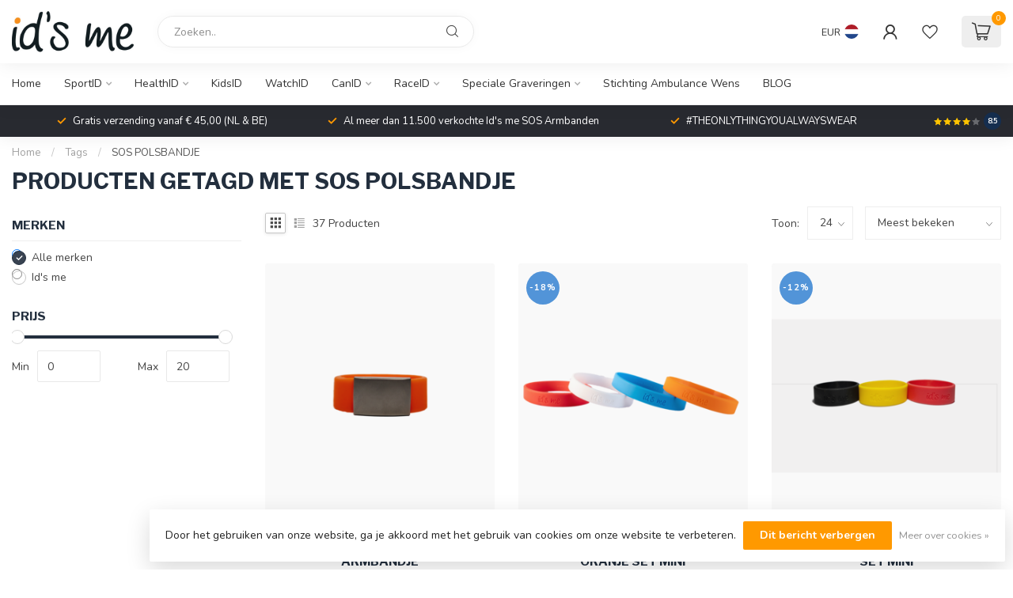

--- FILE ---
content_type: text/html;charset=utf-8
request_url: https://www.idsme.nl/tags/sos-polsbandje/
body_size: 29964
content:
<!DOCTYPE html>
<html lang="nl">
  <head>
<link rel="preconnect" href="https://cdn.webshopapp.com">
<link rel="preconnect" href="https://fonts.googleapis.com">
<link rel="preconnect" href="https://fonts.gstatic.com" crossorigin>
<!--

    Theme Proxima | v1.0.0.1807202501_1_34055
    Theme designed and created by Dyvelopment - We are true e-commerce heroes!

    For custom Lightspeed eCom development or design contact us at www.dyvelopment.com

      _____                  _                                  _   
     |  __ \                | |                                | |  
     | |  | |_   ___   _____| | ___  _ __  _ __ ___   ___ _ __ | |_ 
     | |  | | | | \ \ / / _ \ |/ _ \| '_ \| '_ ` _ \ / _ \ '_ \| __|
     | |__| | |_| |\ V /  __/ | (_) | |_) | | | | | |  __/ | | | |_ 
     |_____/ \__, | \_/ \___|_|\___/| .__/|_| |_| |_|\___|_| |_|\__|
              __/ |                 | |                             
             |___/                  |_|                             
-->


<meta charset="utf-8"/>
<!-- [START] 'blocks/head.rain' -->
<!--

  (c) 2008-2026 Lightspeed Netherlands B.V.
  http://www.lightspeedhq.com
  Generated: 12-01-2026 @ 15:44:13

-->
<link rel="canonical" href="https://www.idsme.nl/tags/sos-polsbandje/"/>
<link rel="next" href="https://www.idsme.nl/tags/sos-polsbandje/page2.html"/>
<link rel="alternate" href="https://www.idsme.nl/index.rss" type="application/rss+xml" title="Nieuwe producten"/>
<link href="https://cdn.webshopapp.com/assets/cookielaw.css?2025-02-20" rel="stylesheet" type="text/css"/>
<meta name="robots" content="noodp,noydir"/>
<meta property="og:url" content="https://www.idsme.nl/tags/sos-polsbandje/?source=facebook"/>
<meta property="og:site_name" content="id&#039;s me"/>
<meta property="og:title" content="SOS POLSBANDJE"/>
<meta property="og:description" content="ID&#039;s Me: de SOS Armband. Bij een ongeluk weten hulpverleners wie je bent (naam / leeftijd / medische indicatie) en kan er contact worden opgenomen met het thuis"/>
<!--[if lt IE 9]>
<script src="https://cdn.webshopapp.com/assets/html5shiv.js?2025-02-20"></script>
<![endif]-->
<!-- [END] 'blocks/head.rain' -->

<title>SOS POLSBANDJE - id&#039;s me</title>

<meta name="dyapps-addons-enabled" content="false">
<meta name="dyapps-addons-version" content="2022081001">
<meta name="dyapps-theme-name" content="Proxima">
<meta name="dyapps-theme-editor" content="true">

<meta name="description" content="ID&#039;s Me: de SOS Armband. Bij een ongeluk weten hulpverleners wie je bent (naam / leeftijd / medische indicatie) en kan er contact worden opgenomen met het thuis" />
<meta name="keywords" content="SOS, POLSBANDJE, sos armband, sos armbandje, id&#039;s me, sport id, sportid, medische id, health id, medische noodgegevens" />

<meta http-equiv="X-UA-Compatible" content="IE=edge">
<meta name="viewport" content="width=device-width, initial-scale=1">

<link rel="shortcut icon" href="https://cdn.webshopapp.com/shops/34055/themes/185037/v/2769017/assets/favicon.ico?20251201091440" type="image/x-icon" />
<link rel="preload" as="image" href="https://cdn.webshopapp.com/shops/34055/themes/185037/assets/logo.png?20260108094032">



<script src="https://cdn.webshopapp.com/shops/34055/themes/185037/assets/jquery-1-12-4-min.js?20260108094032" defer></script>
<script>if(navigator.userAgent.indexOf("MSIE ") > -1 || navigator.userAgent.indexOf("Trident/") > -1) { document.write('<script src="https://cdn.webshopapp.com/shops/34055/themes/185037/assets/intersection-observer-polyfill.js?20260108094032">\x3C/script>') }</script>

<style>/*!
 * Bootstrap Reboot v4.6.1 (https://getbootstrap.com/)
 * Copyright 2011-2021 The Bootstrap Authors
 * Copyright 2011-2021 Twitter, Inc.
 * Licensed under MIT (https://github.com/twbs/bootstrap/blob/main/LICENSE)
 * Forked from Normalize.css, licensed MIT (https://github.com/necolas/normalize.css/blob/master/LICENSE.md)
 */*,*::before,*::after{box-sizing:border-box}html{font-family:sans-serif;line-height:1.15;-webkit-text-size-adjust:100%;-webkit-tap-highlight-color:rgba(0,0,0,0)}article,aside,figcaption,figure,footer,header,hgroup,main,nav,section{display:block}body{margin:0;font-family:-apple-system,BlinkMacSystemFont,"Segoe UI",Roboto,"Helvetica Neue",Arial,"Noto Sans","Liberation Sans",sans-serif,"Apple Color Emoji","Segoe UI Emoji","Segoe UI Symbol","Noto Color Emoji";font-size:1rem;font-weight:400;line-height:1.42857143;color:#212529;text-align:left;background-color:#fff}[tabindex="-1"]:focus:not(:focus-visible){outline:0 !important}hr{box-sizing:content-box;height:0;overflow:visible}h1,h2,h3,h4,h5,h6{margin-top:0;margin-bottom:.5rem}p{margin-top:0;margin-bottom:1rem}abbr[title],abbr[data-original-title]{text-decoration:underline;text-decoration:underline dotted;cursor:help;border-bottom:0;text-decoration-skip-ink:none}address{margin-bottom:1rem;font-style:normal;line-height:inherit}ol,ul,dl{margin-top:0;margin-bottom:1rem}ol ol,ul ul,ol ul,ul ol{margin-bottom:0}dt{font-weight:700}dd{margin-bottom:.5rem;margin-left:0}blockquote{margin:0 0 1rem}b,strong{font-weight:bolder}small{font-size:80%}sub,sup{position:relative;font-size:75%;line-height:0;vertical-align:baseline}sub{bottom:-0.25em}sup{top:-0.5em}a{color:#007bff;text-decoration:none;background-color:transparent}a:hover{color:#0056b3;text-decoration:underline}a:not([href]):not([class]){color:inherit;text-decoration:none}a:not([href]):not([class]):hover{color:inherit;text-decoration:none}pre,code,kbd,samp{font-family:SFMono-Regular,Menlo,Monaco,Consolas,"Liberation Mono","Courier New",monospace;font-size:1em}pre{margin-top:0;margin-bottom:1rem;overflow:auto;-ms-overflow-style:scrollbar}figure{margin:0 0 1rem}img{vertical-align:middle;border-style:none}svg{overflow:hidden;vertical-align:middle}table{border-collapse:collapse}caption{padding-top:.75rem;padding-bottom:.75rem;color:#6c757d;text-align:left;caption-side:bottom}th{text-align:inherit;text-align:-webkit-match-parent}label{display:inline-block;margin-bottom:.5rem}button{border-radius:0}button:focus:not(:focus-visible){outline:0}input,button,select,optgroup,textarea{margin:0;font-family:inherit;font-size:inherit;line-height:inherit}button,input{overflow:visible}button,select{text-transform:none}[role=button]{cursor:pointer}select{word-wrap:normal}button,[type=button],[type=reset],[type=submit]{-webkit-appearance:button}button:not(:disabled),[type=button]:not(:disabled),[type=reset]:not(:disabled),[type=submit]:not(:disabled){cursor:pointer}button::-moz-focus-inner,[type=button]::-moz-focus-inner,[type=reset]::-moz-focus-inner,[type=submit]::-moz-focus-inner{padding:0;border-style:none}input[type=radio],input[type=checkbox]{box-sizing:border-box;padding:0}textarea{overflow:auto;resize:vertical}fieldset{min-width:0;padding:0;margin:0;border:0}legend{display:block;width:100%;max-width:100%;padding:0;margin-bottom:.5rem;font-size:1.5rem;line-height:inherit;color:inherit;white-space:normal}progress{vertical-align:baseline}[type=number]::-webkit-inner-spin-button,[type=number]::-webkit-outer-spin-button{height:auto}[type=search]{outline-offset:-2px;-webkit-appearance:none}[type=search]::-webkit-search-decoration{-webkit-appearance:none}::-webkit-file-upload-button{font:inherit;-webkit-appearance:button}output{display:inline-block}summary{display:list-item;cursor:pointer}template{display:none}[hidden]{display:none !important}/*!
 * Bootstrap Grid v4.6.1 (https://getbootstrap.com/)
 * Copyright 2011-2021 The Bootstrap Authors
 * Copyright 2011-2021 Twitter, Inc.
 * Licensed under MIT (https://github.com/twbs/bootstrap/blob/main/LICENSE)
 */html{box-sizing:border-box;-ms-overflow-style:scrollbar}*,*::before,*::after{box-sizing:inherit}.container,.container-fluid,.container-xl,.container-lg,.container-md,.container-sm{width:100%;padding-right:15px;padding-left:15px;margin-right:auto;margin-left:auto}@media(min-width: 576px){.container-sm,.container{max-width:540px}}@media(min-width: 768px){.container-md,.container-sm,.container{max-width:720px}}@media(min-width: 992px){.container-lg,.container-md,.container-sm,.container{max-width:960px}}@media(min-width: 1200px){.container-xl,.container-lg,.container-md,.container-sm,.container{max-width:1140px}}.row{display:flex;flex-wrap:wrap;margin-right:-15px;margin-left:-15px}.no-gutters{margin-right:0;margin-left:0}.no-gutters>.col,.no-gutters>[class*=col-]{padding-right:0;padding-left:0}.col-xl,.col-xl-auto,.col-xl-12,.col-xl-11,.col-xl-10,.col-xl-9,.col-xl-8,.col-xl-7,.col-xl-6,.col-xl-5,.col-xl-4,.col-xl-3,.col-xl-2,.col-xl-1,.col-lg,.col-lg-auto,.col-lg-12,.col-lg-11,.col-lg-10,.col-lg-9,.col-lg-8,.col-lg-7,.col-lg-6,.col-lg-5,.col-lg-4,.col-lg-3,.col-lg-2,.col-lg-1,.col-md,.col-md-auto,.col-md-12,.col-md-11,.col-md-10,.col-md-9,.col-md-8,.col-md-7,.col-md-6,.col-md-5,.col-md-4,.col-md-3,.col-md-2,.col-md-1,.col-sm,.col-sm-auto,.col-sm-12,.col-sm-11,.col-sm-10,.col-sm-9,.col-sm-8,.col-sm-7,.col-sm-6,.col-sm-5,.col-sm-4,.col-sm-3,.col-sm-2,.col-sm-1,.col,.col-auto,.col-12,.col-11,.col-10,.col-9,.col-8,.col-7,.col-6,.col-5,.col-4,.col-3,.col-2,.col-1{position:relative;width:100%;padding-right:15px;padding-left:15px}.col{flex-basis:0;flex-grow:1;max-width:100%}.row-cols-1>*{flex:0 0 100%;max-width:100%}.row-cols-2>*{flex:0 0 50%;max-width:50%}.row-cols-3>*{flex:0 0 33.3333333333%;max-width:33.3333333333%}.row-cols-4>*{flex:0 0 25%;max-width:25%}.row-cols-5>*{flex:0 0 20%;max-width:20%}.row-cols-6>*{flex:0 0 16.6666666667%;max-width:16.6666666667%}.col-auto{flex:0 0 auto;width:auto;max-width:100%}.col-1{flex:0 0 8.33333333%;max-width:8.33333333%}.col-2{flex:0 0 16.66666667%;max-width:16.66666667%}.col-3{flex:0 0 25%;max-width:25%}.col-4{flex:0 0 33.33333333%;max-width:33.33333333%}.col-5{flex:0 0 41.66666667%;max-width:41.66666667%}.col-6{flex:0 0 50%;max-width:50%}.col-7{flex:0 0 58.33333333%;max-width:58.33333333%}.col-8{flex:0 0 66.66666667%;max-width:66.66666667%}.col-9{flex:0 0 75%;max-width:75%}.col-10{flex:0 0 83.33333333%;max-width:83.33333333%}.col-11{flex:0 0 91.66666667%;max-width:91.66666667%}.col-12{flex:0 0 100%;max-width:100%}.order-first{order:-1}.order-last{order:13}.order-0{order:0}.order-1{order:1}.order-2{order:2}.order-3{order:3}.order-4{order:4}.order-5{order:5}.order-6{order:6}.order-7{order:7}.order-8{order:8}.order-9{order:9}.order-10{order:10}.order-11{order:11}.order-12{order:12}.offset-1{margin-left:8.33333333%}.offset-2{margin-left:16.66666667%}.offset-3{margin-left:25%}.offset-4{margin-left:33.33333333%}.offset-5{margin-left:41.66666667%}.offset-6{margin-left:50%}.offset-7{margin-left:58.33333333%}.offset-8{margin-left:66.66666667%}.offset-9{margin-left:75%}.offset-10{margin-left:83.33333333%}.offset-11{margin-left:91.66666667%}@media(min-width: 576px){.col-sm{flex-basis:0;flex-grow:1;max-width:100%}.row-cols-sm-1>*{flex:0 0 100%;max-width:100%}.row-cols-sm-2>*{flex:0 0 50%;max-width:50%}.row-cols-sm-3>*{flex:0 0 33.3333333333%;max-width:33.3333333333%}.row-cols-sm-4>*{flex:0 0 25%;max-width:25%}.row-cols-sm-5>*{flex:0 0 20%;max-width:20%}.row-cols-sm-6>*{flex:0 0 16.6666666667%;max-width:16.6666666667%}.col-sm-auto{flex:0 0 auto;width:auto;max-width:100%}.col-sm-1{flex:0 0 8.33333333%;max-width:8.33333333%}.col-sm-2{flex:0 0 16.66666667%;max-width:16.66666667%}.col-sm-3{flex:0 0 25%;max-width:25%}.col-sm-4{flex:0 0 33.33333333%;max-width:33.33333333%}.col-sm-5{flex:0 0 41.66666667%;max-width:41.66666667%}.col-sm-6{flex:0 0 50%;max-width:50%}.col-sm-7{flex:0 0 58.33333333%;max-width:58.33333333%}.col-sm-8{flex:0 0 66.66666667%;max-width:66.66666667%}.col-sm-9{flex:0 0 75%;max-width:75%}.col-sm-10{flex:0 0 83.33333333%;max-width:83.33333333%}.col-sm-11{flex:0 0 91.66666667%;max-width:91.66666667%}.col-sm-12{flex:0 0 100%;max-width:100%}.order-sm-first{order:-1}.order-sm-last{order:13}.order-sm-0{order:0}.order-sm-1{order:1}.order-sm-2{order:2}.order-sm-3{order:3}.order-sm-4{order:4}.order-sm-5{order:5}.order-sm-6{order:6}.order-sm-7{order:7}.order-sm-8{order:8}.order-sm-9{order:9}.order-sm-10{order:10}.order-sm-11{order:11}.order-sm-12{order:12}.offset-sm-0{margin-left:0}.offset-sm-1{margin-left:8.33333333%}.offset-sm-2{margin-left:16.66666667%}.offset-sm-3{margin-left:25%}.offset-sm-4{margin-left:33.33333333%}.offset-sm-5{margin-left:41.66666667%}.offset-sm-6{margin-left:50%}.offset-sm-7{margin-left:58.33333333%}.offset-sm-8{margin-left:66.66666667%}.offset-sm-9{margin-left:75%}.offset-sm-10{margin-left:83.33333333%}.offset-sm-11{margin-left:91.66666667%}}@media(min-width: 768px){.col-md{flex-basis:0;flex-grow:1;max-width:100%}.row-cols-md-1>*{flex:0 0 100%;max-width:100%}.row-cols-md-2>*{flex:0 0 50%;max-width:50%}.row-cols-md-3>*{flex:0 0 33.3333333333%;max-width:33.3333333333%}.row-cols-md-4>*{flex:0 0 25%;max-width:25%}.row-cols-md-5>*{flex:0 0 20%;max-width:20%}.row-cols-md-6>*{flex:0 0 16.6666666667%;max-width:16.6666666667%}.col-md-auto{flex:0 0 auto;width:auto;max-width:100%}.col-md-1{flex:0 0 8.33333333%;max-width:8.33333333%}.col-md-2{flex:0 0 16.66666667%;max-width:16.66666667%}.col-md-3{flex:0 0 25%;max-width:25%}.col-md-4{flex:0 0 33.33333333%;max-width:33.33333333%}.col-md-5{flex:0 0 41.66666667%;max-width:41.66666667%}.col-md-6{flex:0 0 50%;max-width:50%}.col-md-7{flex:0 0 58.33333333%;max-width:58.33333333%}.col-md-8{flex:0 0 66.66666667%;max-width:66.66666667%}.col-md-9{flex:0 0 75%;max-width:75%}.col-md-10{flex:0 0 83.33333333%;max-width:83.33333333%}.col-md-11{flex:0 0 91.66666667%;max-width:91.66666667%}.col-md-12{flex:0 0 100%;max-width:100%}.order-md-first{order:-1}.order-md-last{order:13}.order-md-0{order:0}.order-md-1{order:1}.order-md-2{order:2}.order-md-3{order:3}.order-md-4{order:4}.order-md-5{order:5}.order-md-6{order:6}.order-md-7{order:7}.order-md-8{order:8}.order-md-9{order:9}.order-md-10{order:10}.order-md-11{order:11}.order-md-12{order:12}.offset-md-0{margin-left:0}.offset-md-1{margin-left:8.33333333%}.offset-md-2{margin-left:16.66666667%}.offset-md-3{margin-left:25%}.offset-md-4{margin-left:33.33333333%}.offset-md-5{margin-left:41.66666667%}.offset-md-6{margin-left:50%}.offset-md-7{margin-left:58.33333333%}.offset-md-8{margin-left:66.66666667%}.offset-md-9{margin-left:75%}.offset-md-10{margin-left:83.33333333%}.offset-md-11{margin-left:91.66666667%}}@media(min-width: 992px){.col-lg{flex-basis:0;flex-grow:1;max-width:100%}.row-cols-lg-1>*{flex:0 0 100%;max-width:100%}.row-cols-lg-2>*{flex:0 0 50%;max-width:50%}.row-cols-lg-3>*{flex:0 0 33.3333333333%;max-width:33.3333333333%}.row-cols-lg-4>*{flex:0 0 25%;max-width:25%}.row-cols-lg-5>*{flex:0 0 20%;max-width:20%}.row-cols-lg-6>*{flex:0 0 16.6666666667%;max-width:16.6666666667%}.col-lg-auto{flex:0 0 auto;width:auto;max-width:100%}.col-lg-1{flex:0 0 8.33333333%;max-width:8.33333333%}.col-lg-2{flex:0 0 16.66666667%;max-width:16.66666667%}.col-lg-3{flex:0 0 25%;max-width:25%}.col-lg-4{flex:0 0 33.33333333%;max-width:33.33333333%}.col-lg-5{flex:0 0 41.66666667%;max-width:41.66666667%}.col-lg-6{flex:0 0 50%;max-width:50%}.col-lg-7{flex:0 0 58.33333333%;max-width:58.33333333%}.col-lg-8{flex:0 0 66.66666667%;max-width:66.66666667%}.col-lg-9{flex:0 0 75%;max-width:75%}.col-lg-10{flex:0 0 83.33333333%;max-width:83.33333333%}.col-lg-11{flex:0 0 91.66666667%;max-width:91.66666667%}.col-lg-12{flex:0 0 100%;max-width:100%}.order-lg-first{order:-1}.order-lg-last{order:13}.order-lg-0{order:0}.order-lg-1{order:1}.order-lg-2{order:2}.order-lg-3{order:3}.order-lg-4{order:4}.order-lg-5{order:5}.order-lg-6{order:6}.order-lg-7{order:7}.order-lg-8{order:8}.order-lg-9{order:9}.order-lg-10{order:10}.order-lg-11{order:11}.order-lg-12{order:12}.offset-lg-0{margin-left:0}.offset-lg-1{margin-left:8.33333333%}.offset-lg-2{margin-left:16.66666667%}.offset-lg-3{margin-left:25%}.offset-lg-4{margin-left:33.33333333%}.offset-lg-5{margin-left:41.66666667%}.offset-lg-6{margin-left:50%}.offset-lg-7{margin-left:58.33333333%}.offset-lg-8{margin-left:66.66666667%}.offset-lg-9{margin-left:75%}.offset-lg-10{margin-left:83.33333333%}.offset-lg-11{margin-left:91.66666667%}}@media(min-width: 1200px){.col-xl{flex-basis:0;flex-grow:1;max-width:100%}.row-cols-xl-1>*{flex:0 0 100%;max-width:100%}.row-cols-xl-2>*{flex:0 0 50%;max-width:50%}.row-cols-xl-3>*{flex:0 0 33.3333333333%;max-width:33.3333333333%}.row-cols-xl-4>*{flex:0 0 25%;max-width:25%}.row-cols-xl-5>*{flex:0 0 20%;max-width:20%}.row-cols-xl-6>*{flex:0 0 16.6666666667%;max-width:16.6666666667%}.col-xl-auto{flex:0 0 auto;width:auto;max-width:100%}.col-xl-1{flex:0 0 8.33333333%;max-width:8.33333333%}.col-xl-2{flex:0 0 16.66666667%;max-width:16.66666667%}.col-xl-3{flex:0 0 25%;max-width:25%}.col-xl-4{flex:0 0 33.33333333%;max-width:33.33333333%}.col-xl-5{flex:0 0 41.66666667%;max-width:41.66666667%}.col-xl-6{flex:0 0 50%;max-width:50%}.col-xl-7{flex:0 0 58.33333333%;max-width:58.33333333%}.col-xl-8{flex:0 0 66.66666667%;max-width:66.66666667%}.col-xl-9{flex:0 0 75%;max-width:75%}.col-xl-10{flex:0 0 83.33333333%;max-width:83.33333333%}.col-xl-11{flex:0 0 91.66666667%;max-width:91.66666667%}.col-xl-12{flex:0 0 100%;max-width:100%}.order-xl-first{order:-1}.order-xl-last{order:13}.order-xl-0{order:0}.order-xl-1{order:1}.order-xl-2{order:2}.order-xl-3{order:3}.order-xl-4{order:4}.order-xl-5{order:5}.order-xl-6{order:6}.order-xl-7{order:7}.order-xl-8{order:8}.order-xl-9{order:9}.order-xl-10{order:10}.order-xl-11{order:11}.order-xl-12{order:12}.offset-xl-0{margin-left:0}.offset-xl-1{margin-left:8.33333333%}.offset-xl-2{margin-left:16.66666667%}.offset-xl-3{margin-left:25%}.offset-xl-4{margin-left:33.33333333%}.offset-xl-5{margin-left:41.66666667%}.offset-xl-6{margin-left:50%}.offset-xl-7{margin-left:58.33333333%}.offset-xl-8{margin-left:66.66666667%}.offset-xl-9{margin-left:75%}.offset-xl-10{margin-left:83.33333333%}.offset-xl-11{margin-left:91.66666667%}}.d-none{display:none !important}.d-inline{display:inline !important}.d-inline-block{display:inline-block !important}.d-block{display:block !important}.d-table{display:table !important}.d-table-row{display:table-row !important}.d-table-cell{display:table-cell !important}.d-flex{display:flex !important}.d-inline-flex{display:inline-flex !important}@media(min-width: 576px){.d-sm-none{display:none !important}.d-sm-inline{display:inline !important}.d-sm-inline-block{display:inline-block !important}.d-sm-block{display:block !important}.d-sm-table{display:table !important}.d-sm-table-row{display:table-row !important}.d-sm-table-cell{display:table-cell !important}.d-sm-flex{display:flex !important}.d-sm-inline-flex{display:inline-flex !important}}@media(min-width: 768px){.d-md-none{display:none !important}.d-md-inline{display:inline !important}.d-md-inline-block{display:inline-block !important}.d-md-block{display:block !important}.d-md-table{display:table !important}.d-md-table-row{display:table-row !important}.d-md-table-cell{display:table-cell !important}.d-md-flex{display:flex !important}.d-md-inline-flex{display:inline-flex !important}}@media(min-width: 992px){.d-lg-none{display:none !important}.d-lg-inline{display:inline !important}.d-lg-inline-block{display:inline-block !important}.d-lg-block{display:block !important}.d-lg-table{display:table !important}.d-lg-table-row{display:table-row !important}.d-lg-table-cell{display:table-cell !important}.d-lg-flex{display:flex !important}.d-lg-inline-flex{display:inline-flex !important}}@media(min-width: 1200px){.d-xl-none{display:none !important}.d-xl-inline{display:inline !important}.d-xl-inline-block{display:inline-block !important}.d-xl-block{display:block !important}.d-xl-table{display:table !important}.d-xl-table-row{display:table-row !important}.d-xl-table-cell{display:table-cell !important}.d-xl-flex{display:flex !important}.d-xl-inline-flex{display:inline-flex !important}}@media print{.d-print-none{display:none !important}.d-print-inline{display:inline !important}.d-print-inline-block{display:inline-block !important}.d-print-block{display:block !important}.d-print-table{display:table !important}.d-print-table-row{display:table-row !important}.d-print-table-cell{display:table-cell !important}.d-print-flex{display:flex !important}.d-print-inline-flex{display:inline-flex !important}}.flex-row{flex-direction:row !important}.flex-column{flex-direction:column !important}.flex-row-reverse{flex-direction:row-reverse !important}.flex-column-reverse{flex-direction:column-reverse !important}.flex-wrap{flex-wrap:wrap !important}.flex-nowrap{flex-wrap:nowrap !important}.flex-wrap-reverse{flex-wrap:wrap-reverse !important}.flex-fill{flex:1 1 auto !important}.flex-grow-0{flex-grow:0 !important}.flex-grow-1{flex-grow:1 !important}.flex-shrink-0{flex-shrink:0 !important}.flex-shrink-1{flex-shrink:1 !important}.justify-content-start{justify-content:flex-start !important}.justify-content-end{justify-content:flex-end !important}.justify-content-center{justify-content:center !important}.justify-content-between{justify-content:space-between !important}.justify-content-around{justify-content:space-around !important}.align-items-start{align-items:flex-start !important}.align-items-end{align-items:flex-end !important}.align-items-center{align-items:center !important}.align-items-baseline{align-items:baseline !important}.align-items-stretch{align-items:stretch !important}.align-content-start{align-content:flex-start !important}.align-content-end{align-content:flex-end !important}.align-content-center{align-content:center !important}.align-content-between{align-content:space-between !important}.align-content-around{align-content:space-around !important}.align-content-stretch{align-content:stretch !important}.align-self-auto{align-self:auto !important}.align-self-start{align-self:flex-start !important}.align-self-end{align-self:flex-end !important}.align-self-center{align-self:center !important}.align-self-baseline{align-self:baseline !important}.align-self-stretch{align-self:stretch !important}@media(min-width: 576px){.flex-sm-row{flex-direction:row !important}.flex-sm-column{flex-direction:column !important}.flex-sm-row-reverse{flex-direction:row-reverse !important}.flex-sm-column-reverse{flex-direction:column-reverse !important}.flex-sm-wrap{flex-wrap:wrap !important}.flex-sm-nowrap{flex-wrap:nowrap !important}.flex-sm-wrap-reverse{flex-wrap:wrap-reverse !important}.flex-sm-fill{flex:1 1 auto !important}.flex-sm-grow-0{flex-grow:0 !important}.flex-sm-grow-1{flex-grow:1 !important}.flex-sm-shrink-0{flex-shrink:0 !important}.flex-sm-shrink-1{flex-shrink:1 !important}.justify-content-sm-start{justify-content:flex-start !important}.justify-content-sm-end{justify-content:flex-end !important}.justify-content-sm-center{justify-content:center !important}.justify-content-sm-between{justify-content:space-between !important}.justify-content-sm-around{justify-content:space-around !important}.align-items-sm-start{align-items:flex-start !important}.align-items-sm-end{align-items:flex-end !important}.align-items-sm-center{align-items:center !important}.align-items-sm-baseline{align-items:baseline !important}.align-items-sm-stretch{align-items:stretch !important}.align-content-sm-start{align-content:flex-start !important}.align-content-sm-end{align-content:flex-end !important}.align-content-sm-center{align-content:center !important}.align-content-sm-between{align-content:space-between !important}.align-content-sm-around{align-content:space-around !important}.align-content-sm-stretch{align-content:stretch !important}.align-self-sm-auto{align-self:auto !important}.align-self-sm-start{align-self:flex-start !important}.align-self-sm-end{align-self:flex-end !important}.align-self-sm-center{align-self:center !important}.align-self-sm-baseline{align-self:baseline !important}.align-self-sm-stretch{align-self:stretch !important}}@media(min-width: 768px){.flex-md-row{flex-direction:row !important}.flex-md-column{flex-direction:column !important}.flex-md-row-reverse{flex-direction:row-reverse !important}.flex-md-column-reverse{flex-direction:column-reverse !important}.flex-md-wrap{flex-wrap:wrap !important}.flex-md-nowrap{flex-wrap:nowrap !important}.flex-md-wrap-reverse{flex-wrap:wrap-reverse !important}.flex-md-fill{flex:1 1 auto !important}.flex-md-grow-0{flex-grow:0 !important}.flex-md-grow-1{flex-grow:1 !important}.flex-md-shrink-0{flex-shrink:0 !important}.flex-md-shrink-1{flex-shrink:1 !important}.justify-content-md-start{justify-content:flex-start !important}.justify-content-md-end{justify-content:flex-end !important}.justify-content-md-center{justify-content:center !important}.justify-content-md-between{justify-content:space-between !important}.justify-content-md-around{justify-content:space-around !important}.align-items-md-start{align-items:flex-start !important}.align-items-md-end{align-items:flex-end !important}.align-items-md-center{align-items:center !important}.align-items-md-baseline{align-items:baseline !important}.align-items-md-stretch{align-items:stretch !important}.align-content-md-start{align-content:flex-start !important}.align-content-md-end{align-content:flex-end !important}.align-content-md-center{align-content:center !important}.align-content-md-between{align-content:space-between !important}.align-content-md-around{align-content:space-around !important}.align-content-md-stretch{align-content:stretch !important}.align-self-md-auto{align-self:auto !important}.align-self-md-start{align-self:flex-start !important}.align-self-md-end{align-self:flex-end !important}.align-self-md-center{align-self:center !important}.align-self-md-baseline{align-self:baseline !important}.align-self-md-stretch{align-self:stretch !important}}@media(min-width: 992px){.flex-lg-row{flex-direction:row !important}.flex-lg-column{flex-direction:column !important}.flex-lg-row-reverse{flex-direction:row-reverse !important}.flex-lg-column-reverse{flex-direction:column-reverse !important}.flex-lg-wrap{flex-wrap:wrap !important}.flex-lg-nowrap{flex-wrap:nowrap !important}.flex-lg-wrap-reverse{flex-wrap:wrap-reverse !important}.flex-lg-fill{flex:1 1 auto !important}.flex-lg-grow-0{flex-grow:0 !important}.flex-lg-grow-1{flex-grow:1 !important}.flex-lg-shrink-0{flex-shrink:0 !important}.flex-lg-shrink-1{flex-shrink:1 !important}.justify-content-lg-start{justify-content:flex-start !important}.justify-content-lg-end{justify-content:flex-end !important}.justify-content-lg-center{justify-content:center !important}.justify-content-lg-between{justify-content:space-between !important}.justify-content-lg-around{justify-content:space-around !important}.align-items-lg-start{align-items:flex-start !important}.align-items-lg-end{align-items:flex-end !important}.align-items-lg-center{align-items:center !important}.align-items-lg-baseline{align-items:baseline !important}.align-items-lg-stretch{align-items:stretch !important}.align-content-lg-start{align-content:flex-start !important}.align-content-lg-end{align-content:flex-end !important}.align-content-lg-center{align-content:center !important}.align-content-lg-between{align-content:space-between !important}.align-content-lg-around{align-content:space-around !important}.align-content-lg-stretch{align-content:stretch !important}.align-self-lg-auto{align-self:auto !important}.align-self-lg-start{align-self:flex-start !important}.align-self-lg-end{align-self:flex-end !important}.align-self-lg-center{align-self:center !important}.align-self-lg-baseline{align-self:baseline !important}.align-self-lg-stretch{align-self:stretch !important}}@media(min-width: 1200px){.flex-xl-row{flex-direction:row !important}.flex-xl-column{flex-direction:column !important}.flex-xl-row-reverse{flex-direction:row-reverse !important}.flex-xl-column-reverse{flex-direction:column-reverse !important}.flex-xl-wrap{flex-wrap:wrap !important}.flex-xl-nowrap{flex-wrap:nowrap !important}.flex-xl-wrap-reverse{flex-wrap:wrap-reverse !important}.flex-xl-fill{flex:1 1 auto !important}.flex-xl-grow-0{flex-grow:0 !important}.flex-xl-grow-1{flex-grow:1 !important}.flex-xl-shrink-0{flex-shrink:0 !important}.flex-xl-shrink-1{flex-shrink:1 !important}.justify-content-xl-start{justify-content:flex-start !important}.justify-content-xl-end{justify-content:flex-end !important}.justify-content-xl-center{justify-content:center !important}.justify-content-xl-between{justify-content:space-between !important}.justify-content-xl-around{justify-content:space-around !important}.align-items-xl-start{align-items:flex-start !important}.align-items-xl-end{align-items:flex-end !important}.align-items-xl-center{align-items:center !important}.align-items-xl-baseline{align-items:baseline !important}.align-items-xl-stretch{align-items:stretch !important}.align-content-xl-start{align-content:flex-start !important}.align-content-xl-end{align-content:flex-end !important}.align-content-xl-center{align-content:center !important}.align-content-xl-between{align-content:space-between !important}.align-content-xl-around{align-content:space-around !important}.align-content-xl-stretch{align-content:stretch !important}.align-self-xl-auto{align-self:auto !important}.align-self-xl-start{align-self:flex-start !important}.align-self-xl-end{align-self:flex-end !important}.align-self-xl-center{align-self:center !important}.align-self-xl-baseline{align-self:baseline !important}.align-self-xl-stretch{align-self:stretch !important}}.m-0{margin:0 !important}.mt-0,.my-0{margin-top:0 !important}.mr-0,.mx-0{margin-right:0 !important}.mb-0,.my-0{margin-bottom:0 !important}.ml-0,.mx-0{margin-left:0 !important}.m-1{margin:5px !important}.mt-1,.my-1{margin-top:5px !important}.mr-1,.mx-1{margin-right:5px !important}.mb-1,.my-1{margin-bottom:5px !important}.ml-1,.mx-1{margin-left:5px !important}.m-2{margin:10px !important}.mt-2,.my-2{margin-top:10px !important}.mr-2,.mx-2{margin-right:10px !important}.mb-2,.my-2{margin-bottom:10px !important}.ml-2,.mx-2{margin-left:10px !important}.m-3{margin:15px !important}.mt-3,.my-3{margin-top:15px !important}.mr-3,.mx-3{margin-right:15px !important}.mb-3,.my-3{margin-bottom:15px !important}.ml-3,.mx-3{margin-left:15px !important}.m-4{margin:30px !important}.mt-4,.my-4{margin-top:30px !important}.mr-4,.mx-4{margin-right:30px !important}.mb-4,.my-4{margin-bottom:30px !important}.ml-4,.mx-4{margin-left:30px !important}.m-5{margin:50px !important}.mt-5,.my-5{margin-top:50px !important}.mr-5,.mx-5{margin-right:50px !important}.mb-5,.my-5{margin-bottom:50px !important}.ml-5,.mx-5{margin-left:50px !important}.m-6{margin:80px !important}.mt-6,.my-6{margin-top:80px !important}.mr-6,.mx-6{margin-right:80px !important}.mb-6,.my-6{margin-bottom:80px !important}.ml-6,.mx-6{margin-left:80px !important}.p-0{padding:0 !important}.pt-0,.py-0{padding-top:0 !important}.pr-0,.px-0{padding-right:0 !important}.pb-0,.py-0{padding-bottom:0 !important}.pl-0,.px-0{padding-left:0 !important}.p-1{padding:5px !important}.pt-1,.py-1{padding-top:5px !important}.pr-1,.px-1{padding-right:5px !important}.pb-1,.py-1{padding-bottom:5px !important}.pl-1,.px-1{padding-left:5px !important}.p-2{padding:10px !important}.pt-2,.py-2{padding-top:10px !important}.pr-2,.px-2{padding-right:10px !important}.pb-2,.py-2{padding-bottom:10px !important}.pl-2,.px-2{padding-left:10px !important}.p-3{padding:15px !important}.pt-3,.py-3{padding-top:15px !important}.pr-3,.px-3{padding-right:15px !important}.pb-3,.py-3{padding-bottom:15px !important}.pl-3,.px-3{padding-left:15px !important}.p-4{padding:30px !important}.pt-4,.py-4{padding-top:30px !important}.pr-4,.px-4{padding-right:30px !important}.pb-4,.py-4{padding-bottom:30px !important}.pl-4,.px-4{padding-left:30px !important}.p-5{padding:50px !important}.pt-5,.py-5{padding-top:50px !important}.pr-5,.px-5{padding-right:50px !important}.pb-5,.py-5{padding-bottom:50px !important}.pl-5,.px-5{padding-left:50px !important}.p-6{padding:80px !important}.pt-6,.py-6{padding-top:80px !important}.pr-6,.px-6{padding-right:80px !important}.pb-6,.py-6{padding-bottom:80px !important}.pl-6,.px-6{padding-left:80px !important}.m-n1{margin:-5px !important}.mt-n1,.my-n1{margin-top:-5px !important}.mr-n1,.mx-n1{margin-right:-5px !important}.mb-n1,.my-n1{margin-bottom:-5px !important}.ml-n1,.mx-n1{margin-left:-5px !important}.m-n2{margin:-10px !important}.mt-n2,.my-n2{margin-top:-10px !important}.mr-n2,.mx-n2{margin-right:-10px !important}.mb-n2,.my-n2{margin-bottom:-10px !important}.ml-n2,.mx-n2{margin-left:-10px !important}.m-n3{margin:-15px !important}.mt-n3,.my-n3{margin-top:-15px !important}.mr-n3,.mx-n3{margin-right:-15px !important}.mb-n3,.my-n3{margin-bottom:-15px !important}.ml-n3,.mx-n3{margin-left:-15px !important}.m-n4{margin:-30px !important}.mt-n4,.my-n4{margin-top:-30px !important}.mr-n4,.mx-n4{margin-right:-30px !important}.mb-n4,.my-n4{margin-bottom:-30px !important}.ml-n4,.mx-n4{margin-left:-30px !important}.m-n5{margin:-50px !important}.mt-n5,.my-n5{margin-top:-50px !important}.mr-n5,.mx-n5{margin-right:-50px !important}.mb-n5,.my-n5{margin-bottom:-50px !important}.ml-n5,.mx-n5{margin-left:-50px !important}.m-n6{margin:-80px !important}.mt-n6,.my-n6{margin-top:-80px !important}.mr-n6,.mx-n6{margin-right:-80px !important}.mb-n6,.my-n6{margin-bottom:-80px !important}.ml-n6,.mx-n6{margin-left:-80px !important}.m-auto{margin:auto !important}.mt-auto,.my-auto{margin-top:auto !important}.mr-auto,.mx-auto{margin-right:auto !important}.mb-auto,.my-auto{margin-bottom:auto !important}.ml-auto,.mx-auto{margin-left:auto !important}@media(min-width: 576px){.m-sm-0{margin:0 !important}.mt-sm-0,.my-sm-0{margin-top:0 !important}.mr-sm-0,.mx-sm-0{margin-right:0 !important}.mb-sm-0,.my-sm-0{margin-bottom:0 !important}.ml-sm-0,.mx-sm-0{margin-left:0 !important}.m-sm-1{margin:5px !important}.mt-sm-1,.my-sm-1{margin-top:5px !important}.mr-sm-1,.mx-sm-1{margin-right:5px !important}.mb-sm-1,.my-sm-1{margin-bottom:5px !important}.ml-sm-1,.mx-sm-1{margin-left:5px !important}.m-sm-2{margin:10px !important}.mt-sm-2,.my-sm-2{margin-top:10px !important}.mr-sm-2,.mx-sm-2{margin-right:10px !important}.mb-sm-2,.my-sm-2{margin-bottom:10px !important}.ml-sm-2,.mx-sm-2{margin-left:10px !important}.m-sm-3{margin:15px !important}.mt-sm-3,.my-sm-3{margin-top:15px !important}.mr-sm-3,.mx-sm-3{margin-right:15px !important}.mb-sm-3,.my-sm-3{margin-bottom:15px !important}.ml-sm-3,.mx-sm-3{margin-left:15px !important}.m-sm-4{margin:30px !important}.mt-sm-4,.my-sm-4{margin-top:30px !important}.mr-sm-4,.mx-sm-4{margin-right:30px !important}.mb-sm-4,.my-sm-4{margin-bottom:30px !important}.ml-sm-4,.mx-sm-4{margin-left:30px !important}.m-sm-5{margin:50px !important}.mt-sm-5,.my-sm-5{margin-top:50px !important}.mr-sm-5,.mx-sm-5{margin-right:50px !important}.mb-sm-5,.my-sm-5{margin-bottom:50px !important}.ml-sm-5,.mx-sm-5{margin-left:50px !important}.m-sm-6{margin:80px !important}.mt-sm-6,.my-sm-6{margin-top:80px !important}.mr-sm-6,.mx-sm-6{margin-right:80px !important}.mb-sm-6,.my-sm-6{margin-bottom:80px !important}.ml-sm-6,.mx-sm-6{margin-left:80px !important}.p-sm-0{padding:0 !important}.pt-sm-0,.py-sm-0{padding-top:0 !important}.pr-sm-0,.px-sm-0{padding-right:0 !important}.pb-sm-0,.py-sm-0{padding-bottom:0 !important}.pl-sm-0,.px-sm-0{padding-left:0 !important}.p-sm-1{padding:5px !important}.pt-sm-1,.py-sm-1{padding-top:5px !important}.pr-sm-1,.px-sm-1{padding-right:5px !important}.pb-sm-1,.py-sm-1{padding-bottom:5px !important}.pl-sm-1,.px-sm-1{padding-left:5px !important}.p-sm-2{padding:10px !important}.pt-sm-2,.py-sm-2{padding-top:10px !important}.pr-sm-2,.px-sm-2{padding-right:10px !important}.pb-sm-2,.py-sm-2{padding-bottom:10px !important}.pl-sm-2,.px-sm-2{padding-left:10px !important}.p-sm-3{padding:15px !important}.pt-sm-3,.py-sm-3{padding-top:15px !important}.pr-sm-3,.px-sm-3{padding-right:15px !important}.pb-sm-3,.py-sm-3{padding-bottom:15px !important}.pl-sm-3,.px-sm-3{padding-left:15px !important}.p-sm-4{padding:30px !important}.pt-sm-4,.py-sm-4{padding-top:30px !important}.pr-sm-4,.px-sm-4{padding-right:30px !important}.pb-sm-4,.py-sm-4{padding-bottom:30px !important}.pl-sm-4,.px-sm-4{padding-left:30px !important}.p-sm-5{padding:50px !important}.pt-sm-5,.py-sm-5{padding-top:50px !important}.pr-sm-5,.px-sm-5{padding-right:50px !important}.pb-sm-5,.py-sm-5{padding-bottom:50px !important}.pl-sm-5,.px-sm-5{padding-left:50px !important}.p-sm-6{padding:80px !important}.pt-sm-6,.py-sm-6{padding-top:80px !important}.pr-sm-6,.px-sm-6{padding-right:80px !important}.pb-sm-6,.py-sm-6{padding-bottom:80px !important}.pl-sm-6,.px-sm-6{padding-left:80px !important}.m-sm-n1{margin:-5px !important}.mt-sm-n1,.my-sm-n1{margin-top:-5px !important}.mr-sm-n1,.mx-sm-n1{margin-right:-5px !important}.mb-sm-n1,.my-sm-n1{margin-bottom:-5px !important}.ml-sm-n1,.mx-sm-n1{margin-left:-5px !important}.m-sm-n2{margin:-10px !important}.mt-sm-n2,.my-sm-n2{margin-top:-10px !important}.mr-sm-n2,.mx-sm-n2{margin-right:-10px !important}.mb-sm-n2,.my-sm-n2{margin-bottom:-10px !important}.ml-sm-n2,.mx-sm-n2{margin-left:-10px !important}.m-sm-n3{margin:-15px !important}.mt-sm-n3,.my-sm-n3{margin-top:-15px !important}.mr-sm-n3,.mx-sm-n3{margin-right:-15px !important}.mb-sm-n3,.my-sm-n3{margin-bottom:-15px !important}.ml-sm-n3,.mx-sm-n3{margin-left:-15px !important}.m-sm-n4{margin:-30px !important}.mt-sm-n4,.my-sm-n4{margin-top:-30px !important}.mr-sm-n4,.mx-sm-n4{margin-right:-30px !important}.mb-sm-n4,.my-sm-n4{margin-bottom:-30px !important}.ml-sm-n4,.mx-sm-n4{margin-left:-30px !important}.m-sm-n5{margin:-50px !important}.mt-sm-n5,.my-sm-n5{margin-top:-50px !important}.mr-sm-n5,.mx-sm-n5{margin-right:-50px !important}.mb-sm-n5,.my-sm-n5{margin-bottom:-50px !important}.ml-sm-n5,.mx-sm-n5{margin-left:-50px !important}.m-sm-n6{margin:-80px !important}.mt-sm-n6,.my-sm-n6{margin-top:-80px !important}.mr-sm-n6,.mx-sm-n6{margin-right:-80px !important}.mb-sm-n6,.my-sm-n6{margin-bottom:-80px !important}.ml-sm-n6,.mx-sm-n6{margin-left:-80px !important}.m-sm-auto{margin:auto !important}.mt-sm-auto,.my-sm-auto{margin-top:auto !important}.mr-sm-auto,.mx-sm-auto{margin-right:auto !important}.mb-sm-auto,.my-sm-auto{margin-bottom:auto !important}.ml-sm-auto,.mx-sm-auto{margin-left:auto !important}}@media(min-width: 768px){.m-md-0{margin:0 !important}.mt-md-0,.my-md-0{margin-top:0 !important}.mr-md-0,.mx-md-0{margin-right:0 !important}.mb-md-0,.my-md-0{margin-bottom:0 !important}.ml-md-0,.mx-md-0{margin-left:0 !important}.m-md-1{margin:5px !important}.mt-md-1,.my-md-1{margin-top:5px !important}.mr-md-1,.mx-md-1{margin-right:5px !important}.mb-md-1,.my-md-1{margin-bottom:5px !important}.ml-md-1,.mx-md-1{margin-left:5px !important}.m-md-2{margin:10px !important}.mt-md-2,.my-md-2{margin-top:10px !important}.mr-md-2,.mx-md-2{margin-right:10px !important}.mb-md-2,.my-md-2{margin-bottom:10px !important}.ml-md-2,.mx-md-2{margin-left:10px !important}.m-md-3{margin:15px !important}.mt-md-3,.my-md-3{margin-top:15px !important}.mr-md-3,.mx-md-3{margin-right:15px !important}.mb-md-3,.my-md-3{margin-bottom:15px !important}.ml-md-3,.mx-md-3{margin-left:15px !important}.m-md-4{margin:30px !important}.mt-md-4,.my-md-4{margin-top:30px !important}.mr-md-4,.mx-md-4{margin-right:30px !important}.mb-md-4,.my-md-4{margin-bottom:30px !important}.ml-md-4,.mx-md-4{margin-left:30px !important}.m-md-5{margin:50px !important}.mt-md-5,.my-md-5{margin-top:50px !important}.mr-md-5,.mx-md-5{margin-right:50px !important}.mb-md-5,.my-md-5{margin-bottom:50px !important}.ml-md-5,.mx-md-5{margin-left:50px !important}.m-md-6{margin:80px !important}.mt-md-6,.my-md-6{margin-top:80px !important}.mr-md-6,.mx-md-6{margin-right:80px !important}.mb-md-6,.my-md-6{margin-bottom:80px !important}.ml-md-6,.mx-md-6{margin-left:80px !important}.p-md-0{padding:0 !important}.pt-md-0,.py-md-0{padding-top:0 !important}.pr-md-0,.px-md-0{padding-right:0 !important}.pb-md-0,.py-md-0{padding-bottom:0 !important}.pl-md-0,.px-md-0{padding-left:0 !important}.p-md-1{padding:5px !important}.pt-md-1,.py-md-1{padding-top:5px !important}.pr-md-1,.px-md-1{padding-right:5px !important}.pb-md-1,.py-md-1{padding-bottom:5px !important}.pl-md-1,.px-md-1{padding-left:5px !important}.p-md-2{padding:10px !important}.pt-md-2,.py-md-2{padding-top:10px !important}.pr-md-2,.px-md-2{padding-right:10px !important}.pb-md-2,.py-md-2{padding-bottom:10px !important}.pl-md-2,.px-md-2{padding-left:10px !important}.p-md-3{padding:15px !important}.pt-md-3,.py-md-3{padding-top:15px !important}.pr-md-3,.px-md-3{padding-right:15px !important}.pb-md-3,.py-md-3{padding-bottom:15px !important}.pl-md-3,.px-md-3{padding-left:15px !important}.p-md-4{padding:30px !important}.pt-md-4,.py-md-4{padding-top:30px !important}.pr-md-4,.px-md-4{padding-right:30px !important}.pb-md-4,.py-md-4{padding-bottom:30px !important}.pl-md-4,.px-md-4{padding-left:30px !important}.p-md-5{padding:50px !important}.pt-md-5,.py-md-5{padding-top:50px !important}.pr-md-5,.px-md-5{padding-right:50px !important}.pb-md-5,.py-md-5{padding-bottom:50px !important}.pl-md-5,.px-md-5{padding-left:50px !important}.p-md-6{padding:80px !important}.pt-md-6,.py-md-6{padding-top:80px !important}.pr-md-6,.px-md-6{padding-right:80px !important}.pb-md-6,.py-md-6{padding-bottom:80px !important}.pl-md-6,.px-md-6{padding-left:80px !important}.m-md-n1{margin:-5px !important}.mt-md-n1,.my-md-n1{margin-top:-5px !important}.mr-md-n1,.mx-md-n1{margin-right:-5px !important}.mb-md-n1,.my-md-n1{margin-bottom:-5px !important}.ml-md-n1,.mx-md-n1{margin-left:-5px !important}.m-md-n2{margin:-10px !important}.mt-md-n2,.my-md-n2{margin-top:-10px !important}.mr-md-n2,.mx-md-n2{margin-right:-10px !important}.mb-md-n2,.my-md-n2{margin-bottom:-10px !important}.ml-md-n2,.mx-md-n2{margin-left:-10px !important}.m-md-n3{margin:-15px !important}.mt-md-n3,.my-md-n3{margin-top:-15px !important}.mr-md-n3,.mx-md-n3{margin-right:-15px !important}.mb-md-n3,.my-md-n3{margin-bottom:-15px !important}.ml-md-n3,.mx-md-n3{margin-left:-15px !important}.m-md-n4{margin:-30px !important}.mt-md-n4,.my-md-n4{margin-top:-30px !important}.mr-md-n4,.mx-md-n4{margin-right:-30px !important}.mb-md-n4,.my-md-n4{margin-bottom:-30px !important}.ml-md-n4,.mx-md-n4{margin-left:-30px !important}.m-md-n5{margin:-50px !important}.mt-md-n5,.my-md-n5{margin-top:-50px !important}.mr-md-n5,.mx-md-n5{margin-right:-50px !important}.mb-md-n5,.my-md-n5{margin-bottom:-50px !important}.ml-md-n5,.mx-md-n5{margin-left:-50px !important}.m-md-n6{margin:-80px !important}.mt-md-n6,.my-md-n6{margin-top:-80px !important}.mr-md-n6,.mx-md-n6{margin-right:-80px !important}.mb-md-n6,.my-md-n6{margin-bottom:-80px !important}.ml-md-n6,.mx-md-n6{margin-left:-80px !important}.m-md-auto{margin:auto !important}.mt-md-auto,.my-md-auto{margin-top:auto !important}.mr-md-auto,.mx-md-auto{margin-right:auto !important}.mb-md-auto,.my-md-auto{margin-bottom:auto !important}.ml-md-auto,.mx-md-auto{margin-left:auto !important}}@media(min-width: 992px){.m-lg-0{margin:0 !important}.mt-lg-0,.my-lg-0{margin-top:0 !important}.mr-lg-0,.mx-lg-0{margin-right:0 !important}.mb-lg-0,.my-lg-0{margin-bottom:0 !important}.ml-lg-0,.mx-lg-0{margin-left:0 !important}.m-lg-1{margin:5px !important}.mt-lg-1,.my-lg-1{margin-top:5px !important}.mr-lg-1,.mx-lg-1{margin-right:5px !important}.mb-lg-1,.my-lg-1{margin-bottom:5px !important}.ml-lg-1,.mx-lg-1{margin-left:5px !important}.m-lg-2{margin:10px !important}.mt-lg-2,.my-lg-2{margin-top:10px !important}.mr-lg-2,.mx-lg-2{margin-right:10px !important}.mb-lg-2,.my-lg-2{margin-bottom:10px !important}.ml-lg-2,.mx-lg-2{margin-left:10px !important}.m-lg-3{margin:15px !important}.mt-lg-3,.my-lg-3{margin-top:15px !important}.mr-lg-3,.mx-lg-3{margin-right:15px !important}.mb-lg-3,.my-lg-3{margin-bottom:15px !important}.ml-lg-3,.mx-lg-3{margin-left:15px !important}.m-lg-4{margin:30px !important}.mt-lg-4,.my-lg-4{margin-top:30px !important}.mr-lg-4,.mx-lg-4{margin-right:30px !important}.mb-lg-4,.my-lg-4{margin-bottom:30px !important}.ml-lg-4,.mx-lg-4{margin-left:30px !important}.m-lg-5{margin:50px !important}.mt-lg-5,.my-lg-5{margin-top:50px !important}.mr-lg-5,.mx-lg-5{margin-right:50px !important}.mb-lg-5,.my-lg-5{margin-bottom:50px !important}.ml-lg-5,.mx-lg-5{margin-left:50px !important}.m-lg-6{margin:80px !important}.mt-lg-6,.my-lg-6{margin-top:80px !important}.mr-lg-6,.mx-lg-6{margin-right:80px !important}.mb-lg-6,.my-lg-6{margin-bottom:80px !important}.ml-lg-6,.mx-lg-6{margin-left:80px !important}.p-lg-0{padding:0 !important}.pt-lg-0,.py-lg-0{padding-top:0 !important}.pr-lg-0,.px-lg-0{padding-right:0 !important}.pb-lg-0,.py-lg-0{padding-bottom:0 !important}.pl-lg-0,.px-lg-0{padding-left:0 !important}.p-lg-1{padding:5px !important}.pt-lg-1,.py-lg-1{padding-top:5px !important}.pr-lg-1,.px-lg-1{padding-right:5px !important}.pb-lg-1,.py-lg-1{padding-bottom:5px !important}.pl-lg-1,.px-lg-1{padding-left:5px !important}.p-lg-2{padding:10px !important}.pt-lg-2,.py-lg-2{padding-top:10px !important}.pr-lg-2,.px-lg-2{padding-right:10px !important}.pb-lg-2,.py-lg-2{padding-bottom:10px !important}.pl-lg-2,.px-lg-2{padding-left:10px !important}.p-lg-3{padding:15px !important}.pt-lg-3,.py-lg-3{padding-top:15px !important}.pr-lg-3,.px-lg-3{padding-right:15px !important}.pb-lg-3,.py-lg-3{padding-bottom:15px !important}.pl-lg-3,.px-lg-3{padding-left:15px !important}.p-lg-4{padding:30px !important}.pt-lg-4,.py-lg-4{padding-top:30px !important}.pr-lg-4,.px-lg-4{padding-right:30px !important}.pb-lg-4,.py-lg-4{padding-bottom:30px !important}.pl-lg-4,.px-lg-4{padding-left:30px !important}.p-lg-5{padding:50px !important}.pt-lg-5,.py-lg-5{padding-top:50px !important}.pr-lg-5,.px-lg-5{padding-right:50px !important}.pb-lg-5,.py-lg-5{padding-bottom:50px !important}.pl-lg-5,.px-lg-5{padding-left:50px !important}.p-lg-6{padding:80px !important}.pt-lg-6,.py-lg-6{padding-top:80px !important}.pr-lg-6,.px-lg-6{padding-right:80px !important}.pb-lg-6,.py-lg-6{padding-bottom:80px !important}.pl-lg-6,.px-lg-6{padding-left:80px !important}.m-lg-n1{margin:-5px !important}.mt-lg-n1,.my-lg-n1{margin-top:-5px !important}.mr-lg-n1,.mx-lg-n1{margin-right:-5px !important}.mb-lg-n1,.my-lg-n1{margin-bottom:-5px !important}.ml-lg-n1,.mx-lg-n1{margin-left:-5px !important}.m-lg-n2{margin:-10px !important}.mt-lg-n2,.my-lg-n2{margin-top:-10px !important}.mr-lg-n2,.mx-lg-n2{margin-right:-10px !important}.mb-lg-n2,.my-lg-n2{margin-bottom:-10px !important}.ml-lg-n2,.mx-lg-n2{margin-left:-10px !important}.m-lg-n3{margin:-15px !important}.mt-lg-n3,.my-lg-n3{margin-top:-15px !important}.mr-lg-n3,.mx-lg-n3{margin-right:-15px !important}.mb-lg-n3,.my-lg-n3{margin-bottom:-15px !important}.ml-lg-n3,.mx-lg-n3{margin-left:-15px !important}.m-lg-n4{margin:-30px !important}.mt-lg-n4,.my-lg-n4{margin-top:-30px !important}.mr-lg-n4,.mx-lg-n4{margin-right:-30px !important}.mb-lg-n4,.my-lg-n4{margin-bottom:-30px !important}.ml-lg-n4,.mx-lg-n4{margin-left:-30px !important}.m-lg-n5{margin:-50px !important}.mt-lg-n5,.my-lg-n5{margin-top:-50px !important}.mr-lg-n5,.mx-lg-n5{margin-right:-50px !important}.mb-lg-n5,.my-lg-n5{margin-bottom:-50px !important}.ml-lg-n5,.mx-lg-n5{margin-left:-50px !important}.m-lg-n6{margin:-80px !important}.mt-lg-n6,.my-lg-n6{margin-top:-80px !important}.mr-lg-n6,.mx-lg-n6{margin-right:-80px !important}.mb-lg-n6,.my-lg-n6{margin-bottom:-80px !important}.ml-lg-n6,.mx-lg-n6{margin-left:-80px !important}.m-lg-auto{margin:auto !important}.mt-lg-auto,.my-lg-auto{margin-top:auto !important}.mr-lg-auto,.mx-lg-auto{margin-right:auto !important}.mb-lg-auto,.my-lg-auto{margin-bottom:auto !important}.ml-lg-auto,.mx-lg-auto{margin-left:auto !important}}@media(min-width: 1200px){.m-xl-0{margin:0 !important}.mt-xl-0,.my-xl-0{margin-top:0 !important}.mr-xl-0,.mx-xl-0{margin-right:0 !important}.mb-xl-0,.my-xl-0{margin-bottom:0 !important}.ml-xl-0,.mx-xl-0{margin-left:0 !important}.m-xl-1{margin:5px !important}.mt-xl-1,.my-xl-1{margin-top:5px !important}.mr-xl-1,.mx-xl-1{margin-right:5px !important}.mb-xl-1,.my-xl-1{margin-bottom:5px !important}.ml-xl-1,.mx-xl-1{margin-left:5px !important}.m-xl-2{margin:10px !important}.mt-xl-2,.my-xl-2{margin-top:10px !important}.mr-xl-2,.mx-xl-2{margin-right:10px !important}.mb-xl-2,.my-xl-2{margin-bottom:10px !important}.ml-xl-2,.mx-xl-2{margin-left:10px !important}.m-xl-3{margin:15px !important}.mt-xl-3,.my-xl-3{margin-top:15px !important}.mr-xl-3,.mx-xl-3{margin-right:15px !important}.mb-xl-3,.my-xl-3{margin-bottom:15px !important}.ml-xl-3,.mx-xl-3{margin-left:15px !important}.m-xl-4{margin:30px !important}.mt-xl-4,.my-xl-4{margin-top:30px !important}.mr-xl-4,.mx-xl-4{margin-right:30px !important}.mb-xl-4,.my-xl-4{margin-bottom:30px !important}.ml-xl-4,.mx-xl-4{margin-left:30px !important}.m-xl-5{margin:50px !important}.mt-xl-5,.my-xl-5{margin-top:50px !important}.mr-xl-5,.mx-xl-5{margin-right:50px !important}.mb-xl-5,.my-xl-5{margin-bottom:50px !important}.ml-xl-5,.mx-xl-5{margin-left:50px !important}.m-xl-6{margin:80px !important}.mt-xl-6,.my-xl-6{margin-top:80px !important}.mr-xl-6,.mx-xl-6{margin-right:80px !important}.mb-xl-6,.my-xl-6{margin-bottom:80px !important}.ml-xl-6,.mx-xl-6{margin-left:80px !important}.p-xl-0{padding:0 !important}.pt-xl-0,.py-xl-0{padding-top:0 !important}.pr-xl-0,.px-xl-0{padding-right:0 !important}.pb-xl-0,.py-xl-0{padding-bottom:0 !important}.pl-xl-0,.px-xl-0{padding-left:0 !important}.p-xl-1{padding:5px !important}.pt-xl-1,.py-xl-1{padding-top:5px !important}.pr-xl-1,.px-xl-1{padding-right:5px !important}.pb-xl-1,.py-xl-1{padding-bottom:5px !important}.pl-xl-1,.px-xl-1{padding-left:5px !important}.p-xl-2{padding:10px !important}.pt-xl-2,.py-xl-2{padding-top:10px !important}.pr-xl-2,.px-xl-2{padding-right:10px !important}.pb-xl-2,.py-xl-2{padding-bottom:10px !important}.pl-xl-2,.px-xl-2{padding-left:10px !important}.p-xl-3{padding:15px !important}.pt-xl-3,.py-xl-3{padding-top:15px !important}.pr-xl-3,.px-xl-3{padding-right:15px !important}.pb-xl-3,.py-xl-3{padding-bottom:15px !important}.pl-xl-3,.px-xl-3{padding-left:15px !important}.p-xl-4{padding:30px !important}.pt-xl-4,.py-xl-4{padding-top:30px !important}.pr-xl-4,.px-xl-4{padding-right:30px !important}.pb-xl-4,.py-xl-4{padding-bottom:30px !important}.pl-xl-4,.px-xl-4{padding-left:30px !important}.p-xl-5{padding:50px !important}.pt-xl-5,.py-xl-5{padding-top:50px !important}.pr-xl-5,.px-xl-5{padding-right:50px !important}.pb-xl-5,.py-xl-5{padding-bottom:50px !important}.pl-xl-5,.px-xl-5{padding-left:50px !important}.p-xl-6{padding:80px !important}.pt-xl-6,.py-xl-6{padding-top:80px !important}.pr-xl-6,.px-xl-6{padding-right:80px !important}.pb-xl-6,.py-xl-6{padding-bottom:80px !important}.pl-xl-6,.px-xl-6{padding-left:80px !important}.m-xl-n1{margin:-5px !important}.mt-xl-n1,.my-xl-n1{margin-top:-5px !important}.mr-xl-n1,.mx-xl-n1{margin-right:-5px !important}.mb-xl-n1,.my-xl-n1{margin-bottom:-5px !important}.ml-xl-n1,.mx-xl-n1{margin-left:-5px !important}.m-xl-n2{margin:-10px !important}.mt-xl-n2,.my-xl-n2{margin-top:-10px !important}.mr-xl-n2,.mx-xl-n2{margin-right:-10px !important}.mb-xl-n2,.my-xl-n2{margin-bottom:-10px !important}.ml-xl-n2,.mx-xl-n2{margin-left:-10px !important}.m-xl-n3{margin:-15px !important}.mt-xl-n3,.my-xl-n3{margin-top:-15px !important}.mr-xl-n3,.mx-xl-n3{margin-right:-15px !important}.mb-xl-n3,.my-xl-n3{margin-bottom:-15px !important}.ml-xl-n3,.mx-xl-n3{margin-left:-15px !important}.m-xl-n4{margin:-30px !important}.mt-xl-n4,.my-xl-n4{margin-top:-30px !important}.mr-xl-n4,.mx-xl-n4{margin-right:-30px !important}.mb-xl-n4,.my-xl-n4{margin-bottom:-30px !important}.ml-xl-n4,.mx-xl-n4{margin-left:-30px !important}.m-xl-n5{margin:-50px !important}.mt-xl-n5,.my-xl-n5{margin-top:-50px !important}.mr-xl-n5,.mx-xl-n5{margin-right:-50px !important}.mb-xl-n5,.my-xl-n5{margin-bottom:-50px !important}.ml-xl-n5,.mx-xl-n5{margin-left:-50px !important}.m-xl-n6{margin:-80px !important}.mt-xl-n6,.my-xl-n6{margin-top:-80px !important}.mr-xl-n6,.mx-xl-n6{margin-right:-80px !important}.mb-xl-n6,.my-xl-n6{margin-bottom:-80px !important}.ml-xl-n6,.mx-xl-n6{margin-left:-80px !important}.m-xl-auto{margin:auto !important}.mt-xl-auto,.my-xl-auto{margin-top:auto !important}.mr-xl-auto,.mx-xl-auto{margin-right:auto !important}.mb-xl-auto,.my-xl-auto{margin-bottom:auto !important}.ml-xl-auto,.mx-xl-auto{margin-left:auto !important}}@media(min-width: 1300px){.container{max-width:1350px}}</style>


<!-- <link rel="preload" href="https://cdn.webshopapp.com/shops/34055/themes/185037/assets/style.css?20260108094032" as="style">-->
<link rel="stylesheet" href="https://cdn.webshopapp.com/shops/34055/themes/185037/assets/style.css?20260108094032" />
<!-- <link rel="preload" href="https://cdn.webshopapp.com/shops/34055/themes/185037/assets/style.css?20260108094032" as="style" onload="this.onload=null;this.rel='stylesheet'"> -->

<link rel="preload" href="https://fonts.googleapis.com/css?family=Nunito:400,300,700%7CLibre%20Franklin:300,400,700&amp;display=fallback" as="style">
<link href="https://fonts.googleapis.com/css?family=Nunito:400,300,700%7CLibre%20Franklin:300,400,700&amp;display=fallback" rel="stylesheet">



<style>
@font-face {
  font-family: 'proxima-icons';
  src:
    url(https://cdn.webshopapp.com/shops/34055/themes/185037/assets/proxima-icons.ttf?20260108094032) format('truetype'),
    url(https://cdn.webshopapp.com/shops/34055/themes/185037/assets/proxima-icons.woff?20260108094032) format('woff'),
    url(https://cdn.webshopapp.com/shops/34055/themes/185037/assets/proxima-icons.svg?20260108094032#proxima-icons) format('svg');
  font-weight: normal;
  font-style: normal;
  font-display: block;
}
</style>
<link rel="preload" href="https://cdn.webshopapp.com/shops/34055/themes/185037/assets/settings.css?20260108094032" as="style">
<link rel="preload" href="https://cdn.webshopapp.com/shops/34055/themes/185037/assets/custom.css?20260108094032" as="style">
<link rel="stylesheet" href="https://cdn.webshopapp.com/shops/34055/themes/185037/assets/settings.css?20260108094032" />
<link rel="stylesheet" href="https://cdn.webshopapp.com/shops/34055/themes/185037/assets/custom.css?20260108094032" />

<!-- <link rel="preload" href="https://cdn.webshopapp.com/shops/34055/themes/185037/assets/settings.css?20260108094032" as="style" onload="this.onload=null;this.rel='stylesheet'">
<link rel="preload" href="https://cdn.webshopapp.com/shops/34055/themes/185037/assets/custom.css?20260108094032" as="style" onload="this.onload=null;this.rel='stylesheet'"> -->



<script>
  window.theme = {
    isDemoShop: false,
    language: 'nl',
    template: 'pages/collection.rain',
    pageData: {},
    dyApps: {
      version: 20220101
    }
  };

</script>
<script type="text/javascript" src="https://cdn.webshopapp.com/shops/34055/themes/185037/assets/swiper-453-min.js?20260108094032" defer></script>
<script type="text/javascript" src="https://cdn.webshopapp.com/shops/34055/themes/185037/assets/global.js?20260108094032" defer></script>  </head>
  <body class="layout-custom usp-carousel-pos-bottom">
    
    <div id="mobile-nav-holder" class="fancy-box from-left overflow-hidden p-0">
    	<div id="mobile-nav-header" class="p-3 border-bottom-gray gray-border-bottom">
        <div class="flex-grow-1 font-headings fz-160">Menu</div>
        <div id="mobile-lang-switcher" class="d-flex align-items-center mr-3 lh-1">
          <span class="flag-icon flag-icon-nl mr-1"></span> <span class="">EUR</span>
        </div>
        <i class="icon-x-l close-fancy"></i>
      </div>
      <div id="mobile-nav-content"></div>
    </div>
    
    <header id="header" class="usp-carousel-pos-bottom header-scrollable">
  

<!--
originalUspCarouselPosition = bottom
uspCarouselPosition = bottom
      amountOfSubheaderFeatures = 2
      uspsInSubheader = false
      uspsInSubheader = false -->
<div id="header-holder" class="usp-carousel-pos-bottom header-has-shadow">
    
  <div id="header-content" class="container logo-left d-flex align-items-center ">
    <div id="header-left" class="header-col d-flex align-items-center">      
      <div id="mobilenav" class="nav-icon hb-icon d-lg-none" data-trigger-fancy="mobile-nav-holder">
            <div class="hb-icon-line line-1"></div>
            <div class="hb-icon-line line-2"></div>
            <div class="hb-icon-label">Menu</div>
      </div>
            
            
            	
      <a href="https://www.idsme.nl/" class="mr-3 mr-sm-0">
<!--       <img class="logo" src="https://cdn.webshopapp.com/shops/34055/themes/185037/assets/logo.png?20260108094032" alt="ID&#039;s Me: de SOS Armband voor hardlopers, fietsers, sporters, kinderen met medische info"> -->
    	      	<img class="logo" src="https://cdn.webshopapp.com/shops/34055/themes/185037/assets/logo.png?20260108094032" alt="ID&#039;s Me: de SOS Armband voor hardlopers, fietsers, sporters, kinderen met medische info">
    	    </a>
		
            
      <form id="header-search" action="https://www.idsme.nl/search/" method="get" class="d-none d-lg-block ml-4">
        <input id="header-search-input"  maxlength="50" type="text" name="q" class="theme-input search-input header-search-input as-body border-none br-xl pl-20" placeholder="Zoeken..">
        <button class="search-button r-10" type="submit"><i class="icon-search c-body-text"></i></button>
        
        <div id="search-results" class="as-body px-3 py-3 pt-2 row apply-shadow"></div>
      </form>
    </div>
        
    <div id="header-right" class="header-col without-labels">
        
      <div id="header-fancy-language" class="header-item d-none d-md-block" tabindex="0">
        <span class="header-link" data-tooltip title="Taal & Valuta" data-placement="bottom" data-trigger-fancy="fancy-language">
          <span id="header-locale-code" data-language-code="nl">EUR</span>
          <span class="flag-icon flag-icon-nl"></span> 
        </span>
              </div>

      <div id="header-fancy-account" class="header-item">
        
                	<span class="header-link" data-tooltip title="Mijn account" data-placement="bottom" data-trigger-fancy="fancy-account" data-fancy-type="hybrid">
            <i class="header-icon icon-user"></i>
            <span class="header-icon-label">Mijn account</span>
        	</span>
              </div>

            <div id="header-wishlist" class="d-none d-md-block header-item">
        <a href="https://www.idsme.nl/account/wishlist/" class="header-link" data-tooltip title="Verlanglijst" data-placement="bottom" data-fancy="fancy-account-holder">
          <i class="header-icon icon-heart"></i>
          <span class="header-icon-label">Verlanglijst</span>
        </a>
      </div>
            
      <div id="header-fancy-cart" class="header-item mr-0">
        <a href="https://www.idsme.nl/cart/" id="cart-header-link" class="cart header-link justify-content-center" data-trigger-fancy="fancy-cart">
            <i id="header-icon-cart" class="icon-shopping-cart"></i><span id="cart-qty" class="shopping-cart">0</span>
        </a>
      </div>
    </div>
    
  </div>
</div>


	<div id="navbar-holder" class="navbar-border-bottom header-has-shadow hidden-xxs hidden-xs hidden-sm">
  <div class="container">
      <nav id="navbar" class="navbar-type-mega d-flex justify-content-center">

<ul id="navbar-items" class="flex-grow-1 item-spacing-default  megamenu text-left">
        
  		<li class="navbar-item navbar-main-item"><a href="https://www.idsme.nl/" class="navbar-main-link">Home</a></li>
  
          				        <li class="navbar-item navbar-main-item navbar-main-item-dropdown" data-navbar-id="11113907">
          <a href="https://www.idsme.nl/sportid/" class="navbar-main-link navbar-main-link-dropdown">SportID</a>

                    <ul class="navbar-sub megamenu pt-4 pb-3 px-3">
            <li>
              <div class="container">
              <div class="row">
              
              <div class="col maxheight">
                              <div class="mb-3 font-headings fz-140 opacity-40">SportID</div>
                            <div class="row">
                              <div class="col-3 sub-holder mb-3">
                  <a href="https://www.idsme.nl/sportid/sportid-mini/" class="fz-110 bold">SportID Mini</a>
                  
                                  </div>
                
                              <div class="col-3 sub-holder mb-3">
                  <a href="https://www.idsme.nl/sportid/shoeid-mini/" class="fz-110 bold">ShoeID Mini</a>
                  
                                  </div>
                
                              <div class="col-3 sub-holder mb-3">
                  <a href="https://www.idsme.nl/sportid/sportid-maxi/" class="fz-110 bold">SportID Maxi</a>
                  
                                  </div>
                
                            </div>
              </div>
              
                              
                            <div class="col-auto pb-3 text-center">
                <div class="pos-relative gray-overlay">
                <img src="https://cdn.webshopapp.com/shops/34055/files/488294975/240x240x1/image.jpg" class="img-responsive subcat-image br-2" width="240" height="240" alt="SportID" loading="lazy">
                </div>
              </div>
                            
              </div>
                  </div>
            </li>
          </ul>
                    

        </li>
          				        <li class="navbar-item navbar-main-item navbar-main-item-dropdown" data-navbar-id="11113910">
          <a href="https://www.idsme.nl/healthid/" class="navbar-main-link navbar-main-link-dropdown">HealthID</a>

                    <ul class="navbar-sub megamenu pt-4 pb-3 px-3">
            <li>
              <div class="container">
              <div class="row">
              
              <div class="col maxheight">
                              <div class="mb-3 font-headings fz-140 opacity-40">HealthID</div>
                            <div class="row">
                              <div class="col-3 sub-holder mb-3">
                  <a href="https://www.idsme.nl/healthid/healthid-mini-gesp-sluiting/" class="fz-110 bold">HealthID Mini - gesp sluiting</a>
                  
                                  </div>
                
                              <div class="col-3 sub-holder mb-3">
                  <a href="https://www.idsme.nl/healthid/healthid-maxi-gesp-sluiting/" class="fz-110 bold">HealthID Maxi - gesp sluiting</a>
                  
                                  </div>
                
                              <div class="col-3 sub-holder mb-3">
                  <a href="https://www.idsme.nl/healthid/health-id-maxi-clip-closure/" class="fz-110 bold">Health ID Maxi - clip closure</a>
                  
                                  </div>
                
                            </div>
              </div>
              
                              
                            <div class="col-auto pb-3 text-center">
                <div class="pos-relative gray-overlay">
                <img src="https://cdn.webshopapp.com/shops/34055/files/416186533/240x240x1/image.jpg" class="img-responsive subcat-image br-2" width="240" height="240" alt="HealthID" loading="lazy">
                </div>
              </div>
                            
              </div>
                  </div>
            </li>
          </ul>
                    

        </li>
          				        <li class="navbar-item navbar-main-item" data-navbar-id="2312340">
          <a href="https://www.idsme.nl/kidsid/" class="navbar-main-link">KidsID</a>

                    

        </li>
          				        <li class="navbar-item navbar-main-item" data-navbar-id="10178004">
          <a href="https://www.idsme.nl/watchid/" class="navbar-main-link">WatchID</a>

                    

        </li>
          				        <li class="navbar-item navbar-main-item navbar-main-item-dropdown" data-navbar-id="10490841">
          <a href="https://www.idsme.nl/canid/" class="navbar-main-link navbar-main-link-dropdown">CanID</a>

                    <ul class="navbar-sub megamenu pt-4 pb-3 px-3">
            <li>
              <div class="container">
              <div class="row">
              
              <div class="col maxheight">
                              <div class="mb-3 font-headings fz-140 opacity-40">CanID</div>
                            <div class="row">
                              <div class="col-3 sub-holder mb-3">
                  <a href="https://www.idsme.nl/canid/canid-open-banden-riemen/" class="fz-110 bold">CanID - open banden/riemen</a>
                  
                                  </div>
                
                              <div class="col-3 sub-holder mb-3">
                  <a href="https://www.idsme.nl/canid/canid-gesloten-banden/" class="fz-110 bold">CanID - gesloten banden</a>
                  
                                  </div>
                
                              <div class="col-3 sub-holder mb-3">
                  <a href="https://www.idsme.nl/canid/honden-sleutelhangers/" class="fz-110 bold">Honden sleutelhangers</a>
                  
                                  </div>
                
                            </div>
              </div>
              
                              
                            <div class="col-auto pb-3 text-center">
                <div class="pos-relative gray-overlay">
                <img src="https://cdn.webshopapp.com/shops/34055/files/349887288/240x240x1/image.jpg" class="img-responsive subcat-image br-2" width="240" height="240" alt="CanID" loading="lazy">
                </div>
              </div>
                            
              </div>
                  </div>
            </li>
          </ul>
                    

        </li>
          				        <li class="navbar-item navbar-main-item navbar-main-item-dropdown" data-navbar-id="13267597">
          <a href="https://www.idsme.nl/raceid/" class="navbar-main-link navbar-main-link-dropdown">RaceID</a>

                    <ul class="navbar-sub megamenu pt-4 pb-3 px-3">
            <li>
              <div class="container">
              <div class="row">
              
              <div class="col maxheight">
                              <div class="mb-3 font-headings fz-140 opacity-40">RaceID</div>
                            <div class="row">
                              <div class="col-3 sub-holder mb-3">
                  <a href="https://www.idsme.nl/raceid/raceid-maxi/" class="fz-110 bold">RaceID - MAXI</a>
                  
                                      <ul class="sub2 mt-1">
                                            <li>
                        <a href="https://www.idsme.nl/raceid/raceid-maxi/hardlopen-running/">Hardlopen / Running</a>
                        
                                              </li>
                                            <li>
                        <a href="https://www.idsme.nl/raceid/raceid-maxi/triathlon/">Triathlon</a>
                        
                                              </li>
                                          </ul>
                                  </div>
                
                              <div class="col-3 sub-holder mb-3">
                  <a href="https://www.idsme.nl/raceid/raceid-mini/" class="fz-110 bold">RaceID - MINI</a>
                  
                                      <ul class="sub2 mt-1">
                                            <li>
                        <a href="https://www.idsme.nl/raceid/raceid-mini/hardlopen-running/">Hardlopen / Running</a>
                        
                                              </li>
                                            <li>
                        <a href="https://www.idsme.nl/raceid/raceid-mini/triathlon/">Triathlon</a>
                        
                                              </li>
                                          </ul>
                                  </div>
                
                              <div class="col-3 sub-holder mb-3">
                  <a href="https://www.idsme.nl/raceid/raceid-stichting-jarige-job/" class="fz-110 bold">RaceID Stichting Jarige Job</a>
                  
                                  </div>
                
                            </div>
              </div>
              
                              
                            <div class="col-auto pb-3 text-center">
                <div class="pos-relative gray-overlay">
                <img src="https://cdn.webshopapp.com/shops/34055/files/486218675/240x240x1/image.jpg" class="img-responsive subcat-image br-2" width="240" height="240" alt="RaceID" loading="lazy">
                </div>
              </div>
                            
              </div>
                  </div>
            </li>
          </ul>
                    

        </li>
          				        <li class="navbar-item navbar-main-item navbar-main-item-dropdown" data-navbar-id="11676187">
          <a href="https://www.idsme.nl/speciale-graveringen/" class="navbar-main-link navbar-main-link-dropdown">Speciale Graveringen</a>

                    <ul class="navbar-sub megamenu pt-4 pb-3 px-3">
            <li>
              <div class="container">
              <div class="row">
              
              <div class="col maxheight">
                              <div class="mb-3 font-headings fz-140 opacity-40">Speciale Graveringen</div>
                            <div class="row">
                              <div class="col-3 sub-holder mb-3">
                  <a href="https://www.idsme.nl/speciale-graveringen/medaille-graveringen/" class="fz-110 bold">Medaille graveringen</a>
                  
                                  </div>
                
                              <div class="col-3 sub-holder mb-3">
                  <a href="https://www.idsme.nl/speciale-graveringen/sleutelhanger-kofferlabel/" class="fz-110 bold">Sleutelhanger/Kofferlabel</a>
                  
                                  </div>
                
                            </div>
              </div>
              
                              
                            <div class="col-auto pb-3 text-center">
                <div class="pos-relative gray-overlay">
                <img src="https://cdn.webshopapp.com/shops/34055/files/416183723/240x240x1/image.jpg" class="img-responsive subcat-image br-2" width="240" height="240" alt="Speciale Graveringen" loading="lazy">
                </div>
              </div>
                            
              </div>
                  </div>
            </li>
          </ul>
                    

        </li>
          				        <li class="navbar-item navbar-main-item" data-navbar-id="10197555">
          <a href="https://www.idsme.nl/stichting-ambulance-wens/" class="navbar-main-link">Stichting Ambulance Wens</a>

                    

        </li>
          
                          <li class="navbar-main-item">
            <a href="https://www.idsme.nl/blogs/blog/" class="navbar-main-link">BLOG</a>
          </li>
                        
          
          
                
          
          
      </ul>

    <form id="subheader-search" class="d-flex d-md-none pos-relative flex-grow-1 as-body my-2" action="https://www.idsme.nl/search/" method="GET">
      <input type="text" maxlength="50" name="q" id="subheader-search-input" class="search-input subheader-search-input" placeholder="Zoeken..">
      <button class="search-button" type="submit" name="search"><i class="icon-search"></i></button>
    </form>
        
                    
    </nav>
  </div>  
</div>  
    <div class="subheader-holder below-nav overflow-hidden">
    
          
        </div>
  
	


  <div class="usp-bar usp-bar-bottom header-has-shadow">
    <div class="container d-flex align-items-center">
      <div class="usp-carousel swiper-container usp-carousel-bottom usp-def-amount-3">
    <div class="swiper-wrapper" data-slidesperview-desktop="">
                <div class="swiper-slide usp-carousel-item">
          <i class="icon-check-b usp-carousel-icon"></i> <span class="usp-item-text">Gratis verzending vanaf € 45,00 (NL & BE)</span>
        </div>
                        <div class="swiper-slide usp-carousel-item">
          <i class="icon-check-b usp-carousel-icon"></i> <span class="usp-item-text">Al meer dan 11.500 verkochte Id's me SOS Armbanden</span>
        </div>
                        <div class="swiper-slide usp-carousel-item">
          <i class="icon-check-b usp-carousel-icon"></i> <span class="usp-item-text">#THEONLYTHINGYOUALWAYSWEAR</span>
        </div>
                    </div>
  </div>

      
                
            
  <div class="subheader-rating ">
        <div class="stars d-none d-sm-inline-block fz-080">
    	<i class="icon-star-s valign-middle header-star-fill"></i><i class="icon-star-s valign-middle header-star-fill"></i><i class="icon-star-s valign-middle header-star-fill"></i><i class="icon-star-s valign-middle header-star-fill"></i><i class="icon-star-s valign-middle star-empty"></i>  	</div>
        <a href="" class="header-rating header-rating-circle">
      <strong class="total">8.5</strong>
          </a>
  </div>

  
    
        </div>
  </div>
  
    
</header>
  

    <div id="subnav-dimmed"></div>
    
        	<div class="container" id="breadcrumbs">
<!--   <a href="#" class="button button-lined button-tiny"><i class="icon-angle-left"></i> Terug</a> -->
    <a href="https://www.idsme.nl/" title="Home" class="opacity-50">Home</a>

      		<span class="bc-seperator">/</span>
  		  		  		<a href="https://www.idsme.nl/tags/" class="hover-underline opacity-50">Tags</a>
  		      		<span class="bc-seperator">/</span>
  		  		  		<a href="https://www.idsme.nl/tags/sos-polsbandje/" class="hover-underline opacity-90">SOS POLSBANDJE</a>
  		    </div>
        
    <div id="theme-messages" class="theme-messages">
</div>    
        
        	<div id="collection" class="static-products-holder">

      
                





<div class="container">
<h1 class="page-title">Producten getagd met SOS POLSBANDJE</h1>
    
</div>

<div class="container">  
  <div class="row">
    
        <div id="collection-sidebar-holder" class="d-none d-lg-block col-md-3 sidebar">
      <div id="collection-sidebar" class="product-filters sidebar-filters mt-4 sticky-sidebar custom-scrollbar">        
      	  
  




<form id="filters_sidebar" action="https://www.idsme.nl/tags/sos-polsbandje/" data-filter-type="sidebar" method="get" class="custom-filter-form custom-filter-form-live">
  <div class="filter-content flex-grow-1 pb-3" style="height:auto; overflow-y:auto;">
  <input type="hidden" name="sort" value="popular" />
	<input type="hidden" name="brand" value="0" />
	<input type="hidden" name="mode" value="grid" />
	<input type="hidden" name="limit" value="24" />
	<input type="hidden" name="sort" value="popular" />
  
    
    
    <div class="custom-filter-col">
      <h5 class="filter-title gray-border-bottom pb-2">Merken</h5>
    
    	
      <ul class="filter-values filter-group-brands">
                <li class="filter-value " data-filter-group="brands">
          <input id="brand_0_sidebar" type="radio" name="brand" value="0"  checked="checked" class="fancy-radio" /> <label for="brand_0_sidebar">Alle merken</label>
        </li>
        	                <li class="filter-value " data-filter-group="brands">
          <input id="brand_3492777_sidebar" type="radio" name="brand" value="3492777"  class="fancy-radio" /> <label for="brand_3492777_sidebar">Id&#039;s me</label>
        </li>
        	        
                      </ul>
  </div>
    
    
    
    <div class="custom-filter-col mt-4 pr-3">
    <h5>Prijs</h5>

    <div class="sidebar-filter-slider mt-3">
      <div class="collection-filter-price"></div>
    </div>
    <div class="price-filter-range d-flex align-items-center mt-3">
      
      <span class="mr-2">Min</span>
      <input type="number" name="min" pattern="\d*" value="0" class="price-filter-min theme-input" />
      <span class="ml-auto mr-2">Max</span>
      <input type="number" name="max" pattern="\d*" value="20" class="price-filter-max theme-input" />
      
      <input type="submit" name="submitform" value="1" class="d-none">
    </div>
  </div>
    </div>
  
  </form>
        
              </div>
    </div>
        
    <div class="col-12 col-lg-9">

    	<div class="row">
            </div>

        
  





<div class="d-flex d-md-none mt-3">
    	<button class="button button-filters flex-grow-1 zztrigger-fancy" data-fancy-id="fancy-filters" data-trigger-fancy="fancy-filters">Filters <i class="icon-sliders ml-2"></i></button>
    </div>

<div class="d-flex align-items-center mt-3">
  <div class="collection-view flex-grow-1 nowrap align-items-center d-flex">
        	<a href="https://www.idsme.nl/tags/sos-polsbandje/" class="c-highlight button button-lined-soft lh-1 p-1 mr-2 d-flex br-2"><i class="icon-grid"></i></a>
    	<a href="https://www.idsme.nl/tags/sos-polsbandje/?mode=list" class="opacity-50 lh-1 d-flex"><i class="icon-list"></i></a>
            <span class="ml-2 d-none d-sm-inline">37<span class=""> Producten</span></span>
      </div>
  
          
  <span class="d-none d-sm-inline-block">Toon:</span>
  <select name="limit" onchange="document.location=this.options[this.selectedIndex].getAttribute('data-url')" class="fancy-select elem-input-3x ml-2 mr-3">    	
        	<option value="6" data-url="https://www.idsme.nl/tags/sos-polsbandje/?limit=6">6</option>
        	<option value="12" data-url="https://www.idsme.nl/tags/sos-polsbandje/?limit=12">12</option>
        	<option value="24" data-url="https://www.idsme.nl/tags/sos-polsbandje/" selected>24</option>
        	<option value="36" data-url="https://www.idsme.nl/tags/sos-polsbandje/?limit=36">36</option>
        	<option value="48" data-url="https://www.idsme.nl/tags/sos-polsbandje/?limit=48">48</option>
      </select>
  
  <select name="sort" onchange="document.location=this.options[this.selectedIndex].getAttribute('data-url')" class="fancy-select elem-input-3x">
        <option value="popular" data-url="https://www.idsme.nl/tags/sos-polsbandje/" selected="selected">Meest bekeken</option>
        <option value="newest" data-url="https://www.idsme.nl/tags/sos-polsbandje/?sort=newest">Nieuwste producten</option>
        <option value="lowest" data-url="https://www.idsme.nl/tags/sos-polsbandje/?sort=lowest">Laagste prijs</option>
        <option value="highest" data-url="https://www.idsme.nl/tags/sos-polsbandje/?sort=highest">Hoogste prijs</option>
        <option value="asc" data-url="https://www.idsme.nl/tags/sos-polsbandje/?sort=asc">Naam oplopend</option>
        <option value="desc" data-url="https://www.idsme.nl/tags/sos-polsbandje/?sort=desc">Naam aflopend</option>
      </select>
  
    	<button class="button elem-input-3x button-filters ml-3 d-none d-md-block d-lg-none" data-trigger-fancy="fancy-filters">Filters <i class="icon-sliders ml-2"></i></button>
      </div>

      
	
            <div class="row collection-products-row product-grid">
              		


        

 

		
  						
			<!-- value:  -->




	
	
				
				
	
	
        
		      
													  
		
			
	
	
	



 				
<div class="product-col odd col-lg-4 col-md-4 col-sm-6 col-xs-6 col-6 mt-3 mt-sm-4 order-first" data-loopindex="1" data-trueindex="1" data-homedeal="">
  <div class="product-block product-intersect-json text-center  shadow-hover" data-pid="17214566" data-vid="30591812" data-json="https://www.idsme.nl/kidsid-oranje-sos-armbandje.html?format=json" >
      
            
            
      <a href="https://www.idsme.nl/kidsid-oranje-sos-armbandje.html" class="product-grid-img-holder gray-overlay">
        <img
             src="https://cdn.webshopapp.com/shops/34055/files/406274791/325x375x2/ids-me-kidsid-oranje-sos-armbandje.jpg"
             alt="Id&#039;s me KidsID Oranje SOS Armbandje"
             title="Id&#039;s me KidsID Oranje SOS Armbandje"
             width="325"
             height="375"
             class=" product-grid-img" />
        
        <i class="icon-expand quickshop-button trigger-quickshop"></i>
        
              </a>
      
            <a href="https://www.idsme.nl/account/wishlistAdd/17214566/?variant_id=30591812" class="product-block-wishlist gray-border body-bg  wishlist-on-hover" data-fancy="fancy-account-holder">
        <i class="icon-heart"></i>
      </a>
            
            
      <div class="product-block-sub px-2 px-sm-3 pb-2 pb-sm-3">
        
          <a href="https://www.idsme.nl/kidsid-oranje-sos-armbandje.html" title="Id&#039;s me KidsID Oranje SOS Armbandje" class="heading product-block-title mt-3">
            Id&#039;s me KidsID Oranje SOS Armbandje
          </a>
      
              
              
        <div class="mt-auto"></div>
        
                  <div class="product-block-price mt-2 fz-115">
                        <span class="price-incl">€15,95</span>
            <span class="price-excl">€13,18</span>
          </div>
                
        
                
                <div class="product-col-stock fz-095 preload-hidden lh-110">
          &nbsp;
        </div> 
                
          
        
        	</div>
  </div>
</div>

  

 
        

 

<!-- value:  -->




	
	
	
	
	
	
        
				  
													  
		
			
	
	
	



 				
<div class="product-col even col-lg-4 col-md-4 col-sm-6 col-xs-6 col-6 mt-3 mt-sm-4 order-first" data-loopindex="2" data-trueindex="2" data-homedeal="">
  <div class="product-block product-intersect-json text-center  shadow-hover" data-pid="142723778" data-vid="281882519" data-json="https://www.idsme.nl/rood-wit-blauw-oranje-setje.html?format=json" >
      
            
            
      <a href="https://www.idsme.nl/rood-wit-blauw-oranje-setje.html" class="product-grid-img-holder gray-overlay">
        <img
             src="https://cdn.webshopapp.com/shops/34055/files/426853000/325x375x2/ids-me-rood-wit-blauw-oranje-set-mini.jpg"
             alt="Id&#039;s me Rood-wit-blauw-oranje set MINI"
             title="Id&#039;s me Rood-wit-blauw-oranje set MINI"
             width="325"
             height="375"
             class=" product-grid-img" />
        
        <i class="icon-expand quickshop-button trigger-quickshop"></i>
        
              </a>
      
            <a href="https://www.idsme.nl/account/wishlistAdd/142723778/?variant_id=281882519" class="product-block-wishlist gray-border body-bg  wishlist-on-hover wishlist-on-hover-sale" data-fancy="fancy-account-holder">
        <i class="icon-heart"></i>
      </a>
            
            <div class="product-sale sale-bg">
           -18%      </div>
            
      <div class="product-block-sub px-2 px-sm-3 pb-2 pb-sm-3">
        
          <a href="https://www.idsme.nl/rood-wit-blauw-oranje-setje.html" title="Id&#039;s me Rood-wit-blauw-oranje set MINI" class="heading product-block-title mt-3">
            Id&#039;s me Rood-wit-blauw-oranje set MINI
          </a>
      
              
              
        <div class="mt-auto"></div>
        
                  <div class="product-block-price mt-2 fz-115">
                        	<span class="price-old price-incl">€5,50</span>
            	<span class="price-old price-excl">€4,55</span>
            	                        <span class="price-incl">€4,50</span>
            <span class="price-excl">€3,72</span>
          </div>
                
        
                
                <div class="product-col-stock fz-095 preload-hidden lh-110">
          &nbsp;
        </div> 
                
          
        
        	</div>
  </div>
</div>

  

 
        

 

<!-- value:  -->




	
	
	
	
	
	
        
		      
													  
		
			
	
	
	



 						
<div class="product-col odd col-lg-4 col-md-4 col-sm-6 col-xs-6 col-6 mt-3 mt-sm-4 order-0" data-loopindex="3" data-trueindex="3" data-homedeal="">
  <div class="product-block product-intersect-json text-center  shadow-hover" data-pid="144707513" data-vid="285595234" data-json="https://www.idsme.nl/zwart-set-min-geel-rood-set.html?format=json" >
      
            
            
      <a href="https://www.idsme.nl/zwart-set-min-geel-rood-set.html" class="product-grid-img-holder gray-overlay">
        <img
             src="https://cdn.webshopapp.com/shops/34055/files/434245350/325x375x2/ids-me-zwart-geel-rood-set-mini.jpg"
             alt="Id&#039;s me Zwart - Geel - Rood set MINI"
             title="Id&#039;s me Zwart - Geel - Rood set MINI"
             width="325"
             height="375"
             class=" product-grid-img" />
        
        <i class="icon-expand quickshop-button trigger-quickshop"></i>
        
              </a>
      
            <a href="https://www.idsme.nl/account/wishlistAdd/144707513/?variant_id=285595234" class="product-block-wishlist gray-border body-bg  wishlist-on-hover wishlist-on-hover-sale" data-fancy="fancy-account-holder">
        <i class="icon-heart"></i>
      </a>
            
            <div class="product-sale sale-bg">
           -12%      </div>
            
      <div class="product-block-sub px-2 px-sm-3 pb-2 pb-sm-3">
        
          <a href="https://www.idsme.nl/zwart-set-min-geel-rood-set.html" title="Id&#039;s me Zwart - Geel - Rood set MINI" class="heading product-block-title mt-3">
            Id&#039;s me Zwart - Geel - Rood set MINI
          </a>
      
              
              
        <div class="mt-auto"></div>
        
                  <div class="product-block-price mt-2 fz-115">
                        	<span class="price-old price-incl">€4,25</span>
            	<span class="price-old price-excl">€3,51</span>
            	                        <span class="price-incl">€3,75</span>
            <span class="price-excl">€3,10</span>
          </div>
                
        
                
                <div class="product-col-stock fz-095 preload-hidden lh-110">
          &nbsp;
        </div> 
                
          
        
        	</div>
  </div>
</div>

    <div id="dy-cat-banner-holder" class="col-12 dy-cat-banner-holder order-first order-md-0"></div>
  

 
        

 

<!-- value:  -->




	
	
	
	
	
	
        
				  
													  
		
			
	
	
	



 					  
<div class="product-col even col-lg-4 col-md-4 col-sm-6 col-xs-6 col-6 mt-3 mt-sm-4 order-0" data-loopindex="4" data-trueindex="4" data-homedeal="">
  <div class="product-block product-intersect-json text-center  shadow-hover" data-pid="160970375" data-vid="318754433" data-json="https://www.idsme.nl/race-id-mini-pr.html?format=json" >
      
            
            
      <a href="https://www.idsme.nl/race-id-mini-pr.html" class="product-grid-img-holder gray-overlay">
        <img
             src="https://cdn.webshopapp.com/shops/34055/files/489572921/325x375x2/ids-me-race-id-mini-pr.jpg"
             alt="Id&#039;s me RACE ID MINI - PR"
             title="Id&#039;s me RACE ID MINI - PR"
             width="325"
             height="375"
             class=" product-grid-img" />
        
        <i class="icon-expand quickshop-button trigger-quickshop"></i>
        
              </a>
      
            <a href="https://www.idsme.nl/account/wishlistAdd/160970375/?variant_id=318754433" class="product-block-wishlist gray-border body-bg  wishlist-on-hover wishlist-on-hover-sale" data-fancy="fancy-account-holder">
        <i class="icon-heart"></i>
      </a>
            
            <div class="product-sale sale-bg">
           -15%      </div>
            
      <div class="product-block-sub px-2 px-sm-3 pb-2 pb-sm-3">
        
          <a href="https://www.idsme.nl/race-id-mini-pr.html" title="Id&#039;s me RACE ID MINI - PR" class="heading product-block-title mt-3">
            Id&#039;s me RACE ID MINI - PR
          </a>
      
              
              
        <div class="mt-auto"></div>
        
                  <div class="product-block-price mt-2 fz-115">
                        	<span class="price-old price-incl">€9,95</span>
            	<span class="price-old price-excl">€8,22</span>
            	                        <span class="price-incl">€8,50</span>
            <span class="price-excl">€7,02</span>
          </div>
                
        
                
                <div class="product-col-stock fz-095 preload-hidden lh-110">
          &nbsp;
        </div> 
                
          
        
        	</div>
  </div>
</div>

  

 
        

 

<!-- value:  -->




	
	
	
	
	
	
        
		      
													  
		
			
	
	
	




<div class="product-col odd col-lg-4 col-md-4 col-sm-6 col-xs-6 col-6 mt-3 mt-sm-4" data-loopindex="5" data-trueindex="5" data-homedeal="">
  <div class="product-block product-intersect-json text-center  shadow-hover" data-pid="160905078" data-vid="318651724" data-json="https://www.idsme.nl/race-id-maxi-pr.html?format=json" >
      
            
            
      <a href="https://www.idsme.nl/race-id-maxi-pr.html" class="product-grid-img-holder lazy-pending gray-overlay">
        <img
             data-src="https://cdn.webshopapp.com/shops/34055/files/489572917/325x375x2/ids-me-race-id-maxi-pr.jpg"
             alt="Id&#039;s me RACE ID MAXI - PR"
             title="Id&#039;s me RACE ID MAXI - PR"
             width="325"
             height="375"
             class="lazy product-grid-img" />
        
        <i class="icon-expand quickshop-button trigger-quickshop"></i>
        
              </a>
      
            <a href="https://www.idsme.nl/account/wishlistAdd/160905078/?variant_id=318651724" class="product-block-wishlist gray-border body-bg  wishlist-on-hover wishlist-on-hover-sale" data-fancy="fancy-account-holder">
        <i class="icon-heart"></i>
      </a>
            
            <div class="product-sale sale-bg">
           -12%      </div>
            
      <div class="product-block-sub px-2 px-sm-3 pb-2 pb-sm-3">
        
          <a href="https://www.idsme.nl/race-id-maxi-pr.html" title="Id&#039;s me RACE ID MAXI - PR" class="heading product-block-title mt-3">
            Id&#039;s me RACE ID MAXI - PR
          </a>
      
              
              
        <div class="mt-auto"></div>
        
                  <div class="product-block-price mt-2 fz-115">
                        	<span class="price-old price-incl">€11,95</span>
            	<span class="price-old price-excl">€9,88</span>
            	                        <span class="price-incl">€10,50</span>
            <span class="price-excl">€8,68</span>
          </div>
                
        
                
                <div class="product-col-stock fz-095 preload-hidden lh-110">
          &nbsp;
        </div> 
                
          
        
        	</div>
  </div>
</div>

  

 
        

 

<!-- value:  -->




	
	
	
	
	
	
        
				  
													  
		
			
	
	
	




<div class="product-col even col-lg-4 col-md-4 col-sm-6 col-xs-6 col-6 mt-3 mt-sm-4" data-loopindex="6" data-trueindex="6" data-homedeal="">
  <div class="product-block product-intersect-json text-center  shadow-hover" data-pid="144704731" data-vid="285590402" data-json="https://www.idsme.nl/zwart-geel-rood-setje.html?format=json" >
      
            
            
      <a href="https://www.idsme.nl/zwart-geel-rood-setje.html" class="product-grid-img-holder lazy-pending gray-overlay">
        <img
             data-src="https://cdn.webshopapp.com/shops/34055/files/434245506/325x375x2/ids-me-zwart-geel-rood-set-maxi.jpg"
             alt="Id&#039;s me Zwart - Geel - Rood set - Maxi"
             title="Id&#039;s me Zwart - Geel - Rood set - Maxi"
             width="325"
             height="375"
             class="lazy product-grid-img" />
        
        <i class="icon-expand quickshop-button trigger-quickshop"></i>
        
              </a>
      
            <a href="https://www.idsme.nl/account/wishlistAdd/144704731/?variant_id=285590402" class="product-block-wishlist gray-border body-bg  wishlist-on-hover wishlist-on-hover-sale" data-fancy="fancy-account-holder">
        <i class="icon-heart"></i>
      </a>
            
            <div class="product-sale sale-bg">
           -7%      </div>
            
      <div class="product-block-sub px-2 px-sm-3 pb-2 pb-sm-3">
        
          <a href="https://www.idsme.nl/zwart-geel-rood-setje.html" title="Id&#039;s me Zwart - Geel - Rood set - Maxi" class="heading product-block-title mt-3">
            Id&#039;s me Zwart - Geel - Rood set - Maxi
          </a>
      
              
              
        <div class="mt-auto"></div>
        
                  <div class="product-block-price mt-2 fz-115">
                        	<span class="price-old price-incl">€4,25</span>
            	<span class="price-old price-excl">€3,51</span>
            	                        <span class="price-incl">€3,95</span>
            <span class="price-excl">€3,26</span>
          </div>
                
        
                
                <div class="product-col-stock fz-095 preload-hidden lh-110">
          &nbsp;
        </div> 
                
          
        
        	</div>
  </div>
</div>

  

 
        

 

		
  						
			<!-- value:  -->




	
	
	
	
	
	
        
		      
													  
		
			
	
	
	




<div class="product-col odd col-lg-4 col-md-4 col-sm-6 col-xs-6 col-6 mt-3 mt-sm-4" data-loopindex="7" data-trueindex="7" data-homedeal="">
  <div class="product-block product-intersect-json text-center  shadow-hover" data-pid="16973162" data-vid="30161860" data-json="https://www.idsme.nl/kidsid-blauw-sos-armbandje.html?format=json" >
      
            
            
      <a href="https://www.idsme.nl/kidsid-blauw-sos-armbandje.html" class="product-grid-img-holder lazy-pending gray-overlay">
        <img
             data-src="https://cdn.webshopapp.com/shops/34055/files/406274683/325x375x2/ids-me-kidsid-blauw-sos-armbandje.jpg"
             alt="Id&#039;s me KidsID Blauw SOS Armbandje"
             title="Id&#039;s me KidsID Blauw SOS Armbandje"
             width="325"
             height="375"
             class="lazy product-grid-img" />
        
        <i class="icon-expand quickshop-button trigger-quickshop"></i>
        
              </a>
      
            <a href="https://www.idsme.nl/account/wishlistAdd/16973162/?variant_id=30161860" class="product-block-wishlist gray-border body-bg  wishlist-on-hover" data-fancy="fancy-account-holder">
        <i class="icon-heart"></i>
      </a>
            
            
      <div class="product-block-sub px-2 px-sm-3 pb-2 pb-sm-3">
        
          <a href="https://www.idsme.nl/kidsid-blauw-sos-armbandje.html" title="Id&#039;s me KidsID Blauw SOS Armbandje" class="heading product-block-title mt-3">
            Id&#039;s me KidsID Blauw SOS Armbandje
          </a>
      
              
              
        <div class="mt-auto"></div>
        
                  <div class="product-block-price mt-2 fz-115">
                        <span class="price-incl">€15,95</span>
            <span class="price-excl">€13,18</span>
          </div>
                
        
                
                <div class="product-col-stock fz-095 preload-hidden lh-110">
          &nbsp;
        </div> 
                
          
        
        	</div>
  </div>
</div>

  

 
        

 

<!-- value:  -->




	
	
	
	
	
	
        
				  
													  
		
			
	
	
	




<div class="product-col even col-lg-4 col-md-4 col-sm-6 col-xs-6 col-6 mt-3 mt-sm-4" data-loopindex="8" data-trueindex="8" data-homedeal="">
  <div class="product-block product-intersect-json text-center  shadow-hover" data-pid="154414570" data-vid="306752017" data-json="https://www.idsme.nl/extra-bandjes-maxi-mix-van-4-kleuren-154414570.html?format=json" >
      
            
            
      <a href="https://www.idsme.nl/extra-bandjes-maxi-mix-van-4-kleuren-154414570.html" class="product-grid-img-holder lazy-pending gray-overlay">
        <img
             data-src="https://cdn.webshopapp.com/shops/34055/files/473323215/325x375x2/ids-me-extra-bandjes-maxi-mix-van-4-kleuren.jpg"
             alt="Id&#039;s me Extra bandjes MAXI - mix van 4 kleuren"
             title="Id&#039;s me Extra bandjes MAXI - mix van 4 kleuren"
             width="325"
             height="375"
             class="lazy product-grid-img" />
        
        <i class="icon-expand quickshop-button trigger-quickshop"></i>
        
              </a>
      
            <a href="https://www.idsme.nl/account/wishlistAdd/154414570/?variant_id=306752017" class="product-block-wishlist gray-border body-bg  wishlist-on-hover" data-fancy="fancy-account-holder">
        <i class="icon-heart"></i>
      </a>
            
            
      <div class="product-block-sub px-2 px-sm-3 pb-2 pb-sm-3">
        
          <a href="https://www.idsme.nl/extra-bandjes-maxi-mix-van-4-kleuren-154414570.html" title="Id&#039;s me Extra bandjes MAXI - mix van 4 kleuren" class="heading product-block-title mt-3">
            Id&#039;s me Extra bandjes MAXI - mix van 4 kleuren
          </a>
      
              
              
        <div class="mt-auto"></div>
        
                  <div class="product-block-price mt-2 fz-115">
                        <span class="price-incl">€5,75</span>
            <span class="price-excl">€4,75</span>
          </div>
                
        
                
                <div class="product-col-stock fz-095 preload-hidden lh-110">
          &nbsp;
        </div> 
                
          
        
        	</div>
  </div>
</div>

  

 
        

 

<!-- value:  -->




	
	
	
	
	
	
        
		      
													  
		
			
	
	
	




<div class="product-col odd col-lg-4 col-md-4 col-sm-6 col-xs-6 col-6 mt-3 mt-sm-4" data-loopindex="9" data-trueindex="9" data-homedeal="">
  <div class="product-block product-intersect-json text-center  shadow-hover" data-pid="111656010" data-vid="225173518" data-json="https://www.idsme.nl/saw-siliconen-armband.html?format=json" >
      
            
            
      <a href="https://www.idsme.nl/saw-siliconen-armband.html" class="product-grid-img-holder lazy-pending gray-overlay">
        <img
             data-src="https://cdn.webshopapp.com/shops/34055/files/335603323/325x375x2/ids-me-stichting-ambulance-wens-siliconen-armband.jpg"
             alt="Id&#039;s me Stichting Ambulance Wens Siliconen Armband"
             title="Id&#039;s me Stichting Ambulance Wens Siliconen Armband"
             width="325"
             height="375"
             class="lazy product-grid-img" />
        
        <i class="icon-expand quickshop-button trigger-quickshop"></i>
        
              </a>
      
            <a href="https://www.idsme.nl/account/wishlistAdd/111656010/?variant_id=225173518" class="product-block-wishlist gray-border body-bg  wishlist-on-hover" data-fancy="fancy-account-holder">
        <i class="icon-heart"></i>
      </a>
            
            
      <div class="product-block-sub px-2 px-sm-3 pb-2 pb-sm-3">
        
          <a href="https://www.idsme.nl/saw-siliconen-armband.html" title="Id&#039;s me Stichting Ambulance Wens Siliconen Armband" class="heading product-block-title mt-3">
            Id&#039;s me Stichting Ambulance Wens Siliconen Armband
          </a>
      
              
              
        <div class="mt-auto"></div>
        
                  <div class="product-block-price mt-2 fz-115">
                        <span class="price-incl">€4,95</span>
            <span class="price-excl">€4,09</span>
          </div>
                
        
                
                <div class="product-col-stock fz-095 preload-hidden lh-110">
          &nbsp;
        </div> 
                
          
        
        	</div>
  </div>
</div>

  

 
        

 

<!-- value:  -->




	
	
	
	
	
	
        
				  
													  
		
			
	
	
	




<div class="product-col even col-lg-4 col-md-4 col-sm-6 col-xs-6 col-6 mt-3 mt-sm-4" data-loopindex="10" data-trueindex="10" data-homedeal="">
  <div class="product-block product-intersect-json text-center  shadow-hover" data-pid="160888251" data-vid="318626104" data-json="https://www.idsme.nl/raceid-maxi-speciaal-ontwerp.html?format=json" >
      
            
            
      <a href="https://www.idsme.nl/raceid-maxi-speciaal-ontwerp.html" class="product-grid-img-holder lazy-pending gray-overlay">
        <img
             data-src="https://cdn.webshopapp.com/shops/34055/files/488740385/325x375x2/ids-me-race-id-maxi-speciaal-ontwerp.jpg"
             alt="Id&#039;s me RACE ID MAXI - SPECIAAL ONTWERP"
             title="Id&#039;s me RACE ID MAXI - SPECIAAL ONTWERP"
             width="325"
             height="375"
             class="lazy product-grid-img" />
        
        <i class="icon-expand quickshop-button trigger-quickshop"></i>
        
              </a>
      
            <a href="https://www.idsme.nl/account/wishlistAdd/160888251/?variant_id=318626104" class="product-block-wishlist gray-border body-bg  wishlist-on-hover" data-fancy="fancy-account-holder">
        <i class="icon-heart"></i>
      </a>
            
            
      <div class="product-block-sub px-2 px-sm-3 pb-2 pb-sm-3">
        
          <a href="https://www.idsme.nl/raceid-maxi-speciaal-ontwerp.html" title="Id&#039;s me RACE ID MAXI - SPECIAAL ONTWERP" class="heading product-block-title mt-3">
            Id&#039;s me RACE ID MAXI - SPECIAAL ONTWERP
          </a>
      
              
              
        <div class="mt-auto"></div>
        
                  <div class="product-block-price mt-2 fz-115">
                        <span class="price-incl">€11,95</span>
            <span class="price-excl">€9,88</span>
          </div>
                
        
                
                <div class="product-col-stock fz-095 preload-hidden lh-110">
          &nbsp;
        </div> 
                
          
        
        	</div>
  </div>
</div>

  

 
        

 

<!-- value:  -->




	
	
	
	
	
	
        
		      
													  
		
			
	
	
	




<div class="product-col odd col-lg-4 col-md-4 col-sm-6 col-xs-6 col-6 mt-3 mt-sm-4" data-loopindex="11" data-trueindex="11" data-homedeal="">
  <div class="product-block product-intersect-json text-center  shadow-hover" data-pid="160227564" data-vid="317803376" data-json="https://www.idsme.nl/leiden-marathon-maxi-42km.html?format=json" >
      
            
            
      <a href="https://www.idsme.nl/leiden-marathon-maxi-42km.html" class="product-grid-img-holder lazy-pending gray-overlay">
        <img
             data-src="https://cdn.webshopapp.com/shops/34055/files/486319757/325x375x2/ids-me-leiden-marathon-maxi-42km.jpg"
             alt="Id&#039;s me Leiden Marathon MAXI - 42km"
             title="Id&#039;s me Leiden Marathon MAXI - 42km"
             width="325"
             height="375"
             class="lazy product-grid-img" />
        
        <i class="icon-expand quickshop-button trigger-quickshop"></i>
        
              </a>
      
            <a href="https://www.idsme.nl/account/wishlistAdd/160227564/?variant_id=317803376" class="product-block-wishlist gray-border body-bg  wishlist-on-hover" data-fancy="fancy-account-holder">
        <i class="icon-heart"></i>
      </a>
            
            
      <div class="product-block-sub px-2 px-sm-3 pb-2 pb-sm-3">
        
          <a href="https://www.idsme.nl/leiden-marathon-maxi-42km.html" title="Id&#039;s me Leiden Marathon MAXI - 42km" class="heading product-block-title mt-3">
            Id&#039;s me Leiden Marathon MAXI - 42km
          </a>
      
              
              
        <div class="mt-auto"></div>
        
                  <div class="product-block-price mt-2 fz-115">
                        <span class="price-incl">€11,95</span>
            <span class="price-excl">€9,88</span>
          </div>
                
        
                
                <div class="product-col-stock fz-095 preload-hidden lh-110">
          &nbsp;
        </div> 
                
          
        
        	</div>
  </div>
</div>

  

 
        

 

<!-- value:  -->




	
	
	
	
	
	
        
				  
													  
		
			
	
	
	




<div class="product-col even col-lg-4 col-md-4 col-sm-6 col-xs-6 col-6 mt-3 mt-sm-4" data-loopindex="12" data-trueindex="12" data-homedeal="">
  <div class="product-block product-intersect-json text-center  shadow-hover" data-pid="160231229" data-vid="317803202" data-json="https://www.idsme.nl/dam-tot-damloop-by-night-mini-copy.html?format=json" >
      
            
            
      <a href="https://www.idsme.nl/dam-tot-damloop-by-night-mini-copy.html" class="product-grid-img-holder lazy-pending gray-overlay">
        <img
             data-src="https://cdn.webshopapp.com/shops/34055/files/486324281/325x375x2/ids-me-dam-tot-damloop-10em-mini.jpg"
             alt="Id&#039;s me Dam tot Damloop 10EM - MINI"
             title="Id&#039;s me Dam tot Damloop 10EM - MINI"
             width="325"
             height="375"
             class="lazy product-grid-img" />
        
        <i class="icon-expand quickshop-button trigger-quickshop"></i>
        
              </a>
      
            <a href="https://www.idsme.nl/account/wishlistAdd/160231229/?variant_id=317803202" class="product-block-wishlist gray-border body-bg  wishlist-on-hover" data-fancy="fancy-account-holder">
        <i class="icon-heart"></i>
      </a>
            
            
      <div class="product-block-sub px-2 px-sm-3 pb-2 pb-sm-3">
        
          <a href="https://www.idsme.nl/dam-tot-damloop-by-night-mini-copy.html" title="Id&#039;s me Dam tot Damloop 10EM - MINI" class="heading product-block-title mt-3">
            Id&#039;s me Dam tot Damloop 10EM - MINI
          </a>
      
              
              
        <div class="mt-auto"></div>
        
                  <div class="product-block-price mt-2 fz-115">
                        <span class="price-incl">€9,95</span>
            <span class="price-excl">€8,22</span>
          </div>
                
        
                
                <div class="product-col-stock fz-095 preload-hidden lh-110">
          &nbsp;
        </div> 
                
          
        
        	</div>
  </div>
</div>

  

 
        

 

		
  						
			<!-- value:  -->




	
	
	
	
	
	
        
		      
													  
		
			
	
	
	




<div class="product-col odd col-lg-4 col-md-4 col-sm-6 col-xs-6 col-6 mt-3 mt-sm-4" data-loopindex="13" data-trueindex="13" data-homedeal="">
  <div class="product-block product-intersect-json text-center  shadow-hover" data-pid="136644055" data-vid="270097729" data-json="https://www.idsme.nl/extra-plaatje-maxi-kidsid.html?format=json" >
      
            
            
      <a href="https://www.idsme.nl/extra-plaatje-maxi-kidsid.html" class="product-grid-img-holder lazy-pending gray-overlay">
        <img
             data-src="https://cdn.webshopapp.com/shops/34055/files/408108644/325x375x2/ids-me-ids-me-plaatje-maxi-kidsid.jpg"
             alt="Id&#039;s me Id&#039;s me plaatje Maxi KidsID"
             title="Id&#039;s me Id&#039;s me plaatje Maxi KidsID"
             width="325"
             height="375"
             class="lazy product-grid-img" />
        
        <i class="icon-expand quickshop-button trigger-quickshop"></i>
        
              </a>
      
            <a href="https://www.idsme.nl/account/wishlistAdd/136644055/?variant_id=270097729" class="product-block-wishlist gray-border body-bg  wishlist-on-hover" data-fancy="fancy-account-holder">
        <i class="icon-heart"></i>
      </a>
            
            
      <div class="product-block-sub px-2 px-sm-3 pb-2 pb-sm-3">
        
          <a href="https://www.idsme.nl/extra-plaatje-maxi-kidsid.html" title="Id&#039;s me Id&#039;s me plaatje Maxi KidsID" class="heading product-block-title mt-3">
            Id&#039;s me Id&#039;s me plaatje Maxi KidsID
          </a>
      
              
              
        <div class="mt-auto"></div>
        
                  <div class="product-block-price mt-2 fz-115">
                        <span class="price-incl">€14,25</span>
            <span class="price-excl">€11,78</span>
          </div>
                
        
                
                <div class="product-col-stock fz-095 preload-hidden lh-110">
          &nbsp;
        </div> 
                
          
        
        	</div>
  </div>
</div>

  

 
        

 

<!-- value:  -->




	
	
	
	
	
	
        
				  
													  
		
			
	
	
	




<div class="product-col even col-lg-4 col-md-4 col-sm-6 col-xs-6 col-6 mt-3 mt-sm-4" data-loopindex="14" data-trueindex="14" data-homedeal="">
  <div class="product-block product-intersect-json text-center  shadow-hover" data-pid="116041490" data-vid="306751871" data-json="https://www.idsme.nl/extra-bandjes-mini-mix-van-4-kleuren.html?format=json" >
      
            
            
      <a href="https://www.idsme.nl/extra-bandjes-mini-mix-van-4-kleuren.html" class="product-grid-img-holder lazy-pending gray-overlay">
        <img
             data-src="https://cdn.webshopapp.com/shops/34055/files/425704545/325x375x2/ids-me-extra-bandjes-mini-mix-van-4-kleuren.jpg"
             alt="Id&#039;s me Extra bandjes MINI - mix van 4 kleuren"
             title="Id&#039;s me Extra bandjes MINI - mix van 4 kleuren"
             width="325"
             height="375"
             class="lazy product-grid-img" />
        
        <i class="icon-expand quickshop-button trigger-quickshop"></i>
        
              </a>
      
            <a href="https://www.idsme.nl/account/wishlistAdd/116041490/?variant_id=306751871" class="product-block-wishlist gray-border body-bg  wishlist-on-hover" data-fancy="fancy-account-holder">
        <i class="icon-heart"></i>
      </a>
            
            
      <div class="product-block-sub px-2 px-sm-3 pb-2 pb-sm-3">
        
          <a href="https://www.idsme.nl/extra-bandjes-mini-mix-van-4-kleuren.html" title="Id&#039;s me Extra bandjes MINI - mix van 4 kleuren" class="heading product-block-title mt-3">
            Id&#039;s me Extra bandjes MINI - mix van 4 kleuren
          </a>
      
              
              
        <div class="mt-auto"></div>
        
                  <div class="product-block-price mt-2 fz-115">
                        <span class="price-incl">€5,50</span>
            <span class="price-excl">€4,55</span>
          </div>
                
        
                
                <div class="product-col-stock fz-095 preload-hidden lh-110">
          &nbsp;
        </div> 
                
          
        
        	</div>
  </div>
</div>

  

 
        

 

<!-- value:  -->




	
	
	
	
	
	
        
		      
													  
		
			
	
	
	




<div class="product-col odd col-lg-4 col-md-4 col-sm-6 col-xs-6 col-6 mt-3 mt-sm-4" data-loopindex="15" data-trueindex="15" data-homedeal="">
  <div class="product-block product-intersect-json text-center  shadow-hover" data-pid="160232419" data-vid="317803172" data-json="https://www.idsme.nl/dam-tot-damloop-by-night-maxi.html?format=json" >
      
            
            
      <a href="https://www.idsme.nl/dam-tot-damloop-by-night-maxi.html" class="product-grid-img-holder lazy-pending gray-overlay">
        <img
             data-src="https://cdn.webshopapp.com/shops/34055/files/486325664/325x375x2/ids-me-dam-tot-damloop-by-night-maxi.jpg"
             alt="Id&#039;s me Dam tot Damloop By Night MAXI"
             title="Id&#039;s me Dam tot Damloop By Night MAXI"
             width="325"
             height="375"
             class="lazy product-grid-img" />
        
        <i class="icon-expand quickshop-button trigger-quickshop"></i>
        
              </a>
      
            <a href="https://www.idsme.nl/account/wishlistAdd/160232419/?variant_id=317803172" class="product-block-wishlist gray-border body-bg  wishlist-on-hover" data-fancy="fancy-account-holder">
        <i class="icon-heart"></i>
      </a>
            
            
      <div class="product-block-sub px-2 px-sm-3 pb-2 pb-sm-3">
        
          <a href="https://www.idsme.nl/dam-tot-damloop-by-night-maxi.html" title="Id&#039;s me Dam tot Damloop By Night MAXI" class="heading product-block-title mt-3">
            Id&#039;s me Dam tot Damloop By Night MAXI
          </a>
      
              
              
        <div class="mt-auto"></div>
        
                  <div class="product-block-price mt-2 fz-115">
                        <span class="price-incl">€11,95</span>
            <span class="price-excl">€9,88</span>
          </div>
                
        
                
                <div class="product-col-stock fz-095 preload-hidden lh-110">
          &nbsp;
        </div> 
                
          
        
        	</div>
  </div>
</div>

  

 
        

 

<!-- value:  -->




	
	
	
	
	
	
        
				  
													  
		
			
	
	
	




<div class="product-col even col-lg-4 col-md-4 col-sm-6 col-xs-6 col-6 mt-3 mt-sm-4" data-loopindex="16" data-trueindex="16" data-homedeal="">
  <div class="product-block product-intersect-json text-center  shadow-hover" data-pid="160230180" data-vid="317459787" data-json="https://www.idsme.nl/dam-tot-damloop-by-night.html?format=json" >
      
            
            
      <a href="https://www.idsme.nl/dam-tot-damloop-by-night.html" class="product-grid-img-holder lazy-pending gray-overlay">
        <img
             data-src="https://cdn.webshopapp.com/shops/34055/files/486323317/325x375x2/ids-me-dam-tot-damloop-by-night-mini.jpg"
             alt="Id&#039;s me Dam tot Damloop by Night MINI"
             title="Id&#039;s me Dam tot Damloop by Night MINI"
             width="325"
             height="375"
             class="lazy product-grid-img" />
        
        <i class="icon-expand quickshop-button trigger-quickshop"></i>
        
              </a>
      
            <a href="https://www.idsme.nl/account/wishlistAdd/160230180/?variant_id=317459787" class="product-block-wishlist gray-border body-bg  wishlist-on-hover" data-fancy="fancy-account-holder">
        <i class="icon-heart"></i>
      </a>
            
            
      <div class="product-block-sub px-2 px-sm-3 pb-2 pb-sm-3">
        
          <a href="https://www.idsme.nl/dam-tot-damloop-by-night.html" title="Id&#039;s me Dam tot Damloop by Night MINI" class="heading product-block-title mt-3">
            Id&#039;s me Dam tot Damloop by Night MINI
          </a>
      
              
              
        <div class="mt-auto"></div>
        
                  <div class="product-block-price mt-2 fz-115">
                        <span class="price-incl">€9,95</span>
            <span class="price-excl">€8,22</span>
          </div>
                
        
                
                <div class="product-col-stock fz-095 preload-hidden lh-110">
          &nbsp;
        </div> 
                
          
        
        	</div>
  </div>
</div>

  

 
        

 

<!-- value:  -->




	
	
	
	
	
	
        
		      
													  
		
			
	
	
	




<div class="product-col odd col-lg-4 col-md-4 col-sm-6 col-xs-6 col-6 mt-3 mt-sm-4" data-loopindex="17" data-trueindex="17" data-homedeal="">
  <div class="product-block product-intersect-json text-center  shadow-hover" data-pid="160228591" data-vid="317803276" data-json="https://www.idsme.nl/leiden-marathon-maxi-21km.html?format=json" >
      
            
            
      <a href="https://www.idsme.nl/leiden-marathon-maxi-21km.html" class="product-grid-img-holder lazy-pending gray-overlay">
        <img
             data-src="https://cdn.webshopapp.com/shops/34055/files/486321037/325x375x2/ids-me-leiden-halve-marathon-maxi-21km.jpg"
             alt="Id&#039;s me Leiden Halve Marathon MAXI - 21km"
             title="Id&#039;s me Leiden Halve Marathon MAXI - 21km"
             width="325"
             height="375"
             class="lazy product-grid-img" />
        
        <i class="icon-expand quickshop-button trigger-quickshop"></i>
        
              </a>
      
            <a href="https://www.idsme.nl/account/wishlistAdd/160228591/?variant_id=317803276" class="product-block-wishlist gray-border body-bg  wishlist-on-hover" data-fancy="fancy-account-holder">
        <i class="icon-heart"></i>
      </a>
            
            
      <div class="product-block-sub px-2 px-sm-3 pb-2 pb-sm-3">
        
          <a href="https://www.idsme.nl/leiden-marathon-maxi-21km.html" title="Id&#039;s me Leiden Halve Marathon MAXI - 21km" class="heading product-block-title mt-3">
            Id&#039;s me Leiden Halve Marathon MAXI - 21km
          </a>
      
              
              
        <div class="mt-auto"></div>
        
                  <div class="product-block-price mt-2 fz-115">
                        <span class="price-incl">€11,95</span>
            <span class="price-excl">€9,88</span>
          </div>
                
        
                
                <div class="product-col-stock fz-095 preload-hidden lh-110">
          &nbsp;
        </div> 
                
          
        
        	</div>
  </div>
</div>

  

 
        

 

<!-- value:  -->




	
	
	
	
	
	
        
				  
													  
		
			
	
	
	




<div class="product-col even col-lg-4 col-md-4 col-sm-6 col-xs-6 col-6 mt-3 mt-sm-4" data-loopindex="18" data-trueindex="18" data-homedeal="">
  <div class="product-block product-intersect-json text-center  shadow-hover" data-pid="160226316" data-vid="317803391" data-json="https://www.idsme.nl/rotterdam-marathon-mini-21km.html?format=json" >
      
            
            
      <a href="https://www.idsme.nl/rotterdam-marathon-mini-21km.html" class="product-grid-img-holder lazy-pending gray-overlay">
        <img
             data-src="https://cdn.webshopapp.com/shops/34055/files/486318016/325x375x2/ids-me-rotterdam-marathon-mini-42km.jpg"
             alt="Id&#039;s me Rotterdam Marathon MINI - 42km"
             title="Id&#039;s me Rotterdam Marathon MINI - 42km"
             width="325"
             height="375"
             class="lazy product-grid-img" />
        
        <i class="icon-expand quickshop-button trigger-quickshop"></i>
        
              </a>
      
            <a href="https://www.idsme.nl/account/wishlistAdd/160226316/?variant_id=317803391" class="product-block-wishlist gray-border body-bg  wishlist-on-hover" data-fancy="fancy-account-holder">
        <i class="icon-heart"></i>
      </a>
            
            
      <div class="product-block-sub px-2 px-sm-3 pb-2 pb-sm-3">
        
          <a href="https://www.idsme.nl/rotterdam-marathon-mini-21km.html" title="Id&#039;s me Rotterdam Marathon MINI - 42km" class="heading product-block-title mt-3">
            Id&#039;s me Rotterdam Marathon MINI - 42km
          </a>
      
              
              
        <div class="mt-auto"></div>
        
                  <div class="product-block-price mt-2 fz-115">
                        <span class="price-incl">€9,95</span>
            <span class="price-excl">€8,22</span>
          </div>
                
        
                
                <div class="product-col-stock fz-095 preload-hidden lh-110">
          &nbsp;
        </div> 
                
          
        
        	</div>
  </div>
</div>

  

 
        

 

<!-- value:  -->




	
	
	
	
	
	
        
		      
													  
		
			
	
	
	




<div class="product-col odd col-lg-4 col-md-4 col-sm-6 col-xs-6 col-6 mt-3 mt-sm-4" data-loopindex="19" data-trueindex="19" data-homedeal="">
  <div class="product-block product-intersect-json text-center  shadow-hover" data-pid="160225923" data-vid="317803422" data-json="https://www.idsme.nl/rotterdam-marathon-maxi-42km.html?format=json" >
      
            
            
      <a href="https://www.idsme.nl/rotterdam-marathon-maxi-42km.html" class="product-grid-img-holder lazy-pending gray-overlay">
        <img
             data-src="https://cdn.webshopapp.com/shops/34055/files/486317550/325x375x2/ids-me-rotterdam-marathon-maxi-42km.jpg"
             alt="Id&#039;s me Rotterdam Marathon MAXI - 42km"
             title="Id&#039;s me Rotterdam Marathon MAXI - 42km"
             width="325"
             height="375"
             class="lazy product-grid-img" />
        
        <i class="icon-expand quickshop-button trigger-quickshop"></i>
        
              </a>
      
            <a href="https://www.idsme.nl/account/wishlistAdd/160225923/?variant_id=317803422" class="product-block-wishlist gray-border body-bg  wishlist-on-hover" data-fancy="fancy-account-holder">
        <i class="icon-heart"></i>
      </a>
            
            
      <div class="product-block-sub px-2 px-sm-3 pb-2 pb-sm-3">
        
          <a href="https://www.idsme.nl/rotterdam-marathon-maxi-42km.html" title="Id&#039;s me Rotterdam Marathon MAXI - 42km" class="heading product-block-title mt-3">
            Id&#039;s me Rotterdam Marathon MAXI - 42km
          </a>
      
              
              
        <div class="mt-auto"></div>
        
                  <div class="product-block-price mt-2 fz-115">
                        <span class="price-incl">€11,95</span>
            <span class="price-excl">€9,88</span>
          </div>
                
        
                
                <div class="product-col-stock fz-095 preload-hidden lh-110">
          &nbsp;
        </div> 
                
          
        
        	</div>
  </div>
</div>

  

 
        

 

<!-- value:  -->




	
	
	
	
	
	
        
				  
													  
		
			
	
	
	




<div class="product-col even col-lg-4 col-md-4 col-sm-6 col-xs-6 col-6 mt-3 mt-sm-4" data-loopindex="20" data-trueindex="20" data-homedeal="">
  <div class="product-block product-intersect-json text-center  shadow-hover" data-pid="160225413" data-vid="317803489" data-json="https://www.idsme.nl/leiden-marathon-mini-42km.html?format=json" >
      
            
            
      <a href="https://www.idsme.nl/leiden-marathon-mini-42km.html" class="product-grid-img-holder lazy-pending gray-overlay">
        <img
             data-src="https://cdn.webshopapp.com/shops/34055/files/487117659/325x375x2/ids-me-leiden-marathon-mini-42km.jpg"
             alt="Id&#039;s me Leiden Marathon MINI - 42km"
             title="Id&#039;s me Leiden Marathon MINI - 42km"
             width="325"
             height="375"
             class="lazy product-grid-img" />
        
        <i class="icon-expand quickshop-button trigger-quickshop"></i>
        
              </a>
      
            <a href="https://www.idsme.nl/account/wishlistAdd/160225413/?variant_id=317803489" class="product-block-wishlist gray-border body-bg  wishlist-on-hover" data-fancy="fancy-account-holder">
        <i class="icon-heart"></i>
      </a>
            
            
      <div class="product-block-sub px-2 px-sm-3 pb-2 pb-sm-3">
        
          <a href="https://www.idsme.nl/leiden-marathon-mini-42km.html" title="Id&#039;s me Leiden Marathon MINI - 42km" class="heading product-block-title mt-3">
            Id&#039;s me Leiden Marathon MINI - 42km
          </a>
      
              
              
        <div class="mt-auto"></div>
        
                  <div class="product-block-price mt-2 fz-115">
                        <span class="price-incl">€9,95</span>
            <span class="price-excl">€8,22</span>
          </div>
                
        
                
                <div class="product-col-stock fz-095 preload-hidden lh-110">
          &nbsp;
        </div> 
                
          
        
        	</div>
  </div>
</div>

  

 
        

 

<!-- value:  -->




	
	
	
	
	
	
        
		      
													  
		
			
	
	
	




<div class="product-col odd col-lg-4 col-md-4 col-sm-6 col-xs-6 col-6 mt-3 mt-sm-4" data-loopindex="21" data-trueindex="21" data-homedeal="">
  <div class="product-block product-intersect-json text-center  shadow-hover" data-pid="160220674" data-vid="317803972" data-json="https://www.idsme.nl/amsterdam-marathon-mini-21km.html?format=json" >
      
            
            
      <a href="https://www.idsme.nl/amsterdam-marathon-mini-21km.html" class="product-grid-img-holder lazy-pending gray-overlay">
        <img
             data-src="https://cdn.webshopapp.com/shops/34055/files/486302995/325x375x2/ids-me-amsterdam-marathon-mini-21km.jpg"
             alt="Id&#039;s me Amsterdam Marathon MINI - 21km"
             title="Id&#039;s me Amsterdam Marathon MINI - 21km"
             width="325"
             height="375"
             class="lazy product-grid-img" />
        
        <i class="icon-expand quickshop-button trigger-quickshop"></i>
        
              </a>
      
            <a href="https://www.idsme.nl/account/wishlistAdd/160220674/?variant_id=317803972" class="product-block-wishlist gray-border body-bg  wishlist-on-hover" data-fancy="fancy-account-holder">
        <i class="icon-heart"></i>
      </a>
            
            
      <div class="product-block-sub px-2 px-sm-3 pb-2 pb-sm-3">
        
          <a href="https://www.idsme.nl/amsterdam-marathon-mini-21km.html" title="Id&#039;s me Amsterdam Marathon MINI - 21km" class="heading product-block-title mt-3">
            Id&#039;s me Amsterdam Marathon MINI - 21km
          </a>
      
              
              
        <div class="mt-auto"></div>
        
                  <div class="product-block-price mt-2 fz-115">
                        <span class="price-incl">€9,95</span>
            <span class="price-excl">€8,22</span>
          </div>
                
        
                
                <div class="product-col-stock fz-095 preload-hidden lh-110">
          &nbsp;
        </div> 
                
          
        
        	</div>
  </div>
</div>

  

 
        

 

<!-- value:  -->




	
	
	
	
	
	
        
				  
													  
		
			
	
	
	




<div class="product-col even col-lg-4 col-md-4 col-sm-6 col-xs-6 col-6 mt-3 mt-sm-4" data-loopindex="22" data-trueindex="22" data-homedeal="">
  <div class="product-block product-intersect-json text-center  shadow-hover" data-pid="160219994" data-vid="317804328" data-json="https://www.idsme.nl/ronde-venen-marathon-maxi-10km.html?format=json" >
      
            
            
      <a href="https://www.idsme.nl/ronde-venen-marathon-maxi-10km.html" class="product-grid-img-holder lazy-pending gray-overlay">
        <img
             data-src="https://cdn.webshopapp.com/shops/34055/files/486301024/325x375x2/ids-me-ronde-venen-marathon-maxi-10km.jpg"
             alt="Id&#039;s me Ronde Venen Marathon MAXI - 10km"
             title="Id&#039;s me Ronde Venen Marathon MAXI - 10km"
             width="325"
             height="375"
             class="lazy product-grid-img" />
        
        <i class="icon-expand quickshop-button trigger-quickshop"></i>
        
              </a>
      
            <a href="https://www.idsme.nl/account/wishlistAdd/160219994/?variant_id=317804328" class="product-block-wishlist gray-border body-bg  wishlist-on-hover" data-fancy="fancy-account-holder">
        <i class="icon-heart"></i>
      </a>
            
            
      <div class="product-block-sub px-2 px-sm-3 pb-2 pb-sm-3">
        
          <a href="https://www.idsme.nl/ronde-venen-marathon-maxi-10km.html" title="Id&#039;s me Ronde Venen Marathon MAXI - 10km" class="heading product-block-title mt-3">
            Id&#039;s me Ronde Venen Marathon MAXI - 10km
          </a>
      
              
              
        <div class="mt-auto"></div>
        
                  <div class="product-block-price mt-2 fz-115">
                        <span class="price-incl">€11,95</span>
            <span class="price-excl">€9,88</span>
          </div>
                
        
                
                <div class="product-col-stock fz-095 preload-hidden lh-110">
          &nbsp;
        </div> 
                
          
        
        	</div>
  </div>
</div>

  

 
        

 

<!-- value:  -->




	
	
	
	
	
	
        
		      
													  
		
			
	
	
	




<div class="product-col odd col-lg-4 col-md-4 col-sm-6 col-xs-6 col-6 mt-3 mt-sm-4" data-loopindex="23" data-trueindex="23" data-homedeal="">
  <div class="product-block product-intersect-json text-center  shadow-hover" data-pid="160208247" data-vid="317804525" data-json="https://www.idsme.nl/ronde-venen-marathon-mini-duo.html?format=json" >
      
            
            
      <a href="https://www.idsme.nl/ronde-venen-marathon-mini-duo.html" class="product-grid-img-holder lazy-pending gray-overlay">
        <img
             data-src="https://cdn.webshopapp.com/shops/34055/files/486303086/325x375x2/ids-me-ronde-venen-marathon-mini-duo.jpg"
             alt="Id&#039;s me Ronde Venen Marathon MINI - DUO"
             title="Id&#039;s me Ronde Venen Marathon MINI - DUO"
             width="325"
             height="375"
             class="lazy product-grid-img" />
        
        <i class="icon-expand quickshop-button trigger-quickshop"></i>
        
              </a>
      
            <a href="https://www.idsme.nl/account/wishlistAdd/160208247/?variant_id=317804525" class="product-block-wishlist gray-border body-bg  wishlist-on-hover" data-fancy="fancy-account-holder">
        <i class="icon-heart"></i>
      </a>
            
            
      <div class="product-block-sub px-2 px-sm-3 pb-2 pb-sm-3">
        
          <a href="https://www.idsme.nl/ronde-venen-marathon-mini-duo.html" title="Id&#039;s me Ronde Venen Marathon MINI - DUO" class="heading product-block-title mt-3">
            Id&#039;s me Ronde Venen Marathon MINI - DUO
          </a>
      
              
              
        <div class="mt-auto"></div>
        
                  <div class="product-block-price mt-2 fz-115">
                        <span class="price-incl">€9,95</span>
            <span class="price-excl">€8,22</span>
          </div>
                
        
                
                <div class="product-col-stock fz-095 preload-hidden lh-110">
          &nbsp;
        </div> 
                
          
        
        	</div>
  </div>
</div>

  

 
        

 

<!-- value:  -->




	
	
	
	
	
	
        
				  
													  
		
			
	
	
	




<div class="product-col even col-lg-4 col-md-4 col-sm-6 col-xs-6 col-6 mt-3 mt-sm-4" data-loopindex="24" data-trueindex="24" data-homedeal="">
  <div class="product-block product-intersect-json text-center  shadow-hover" data-pid="160207803" data-vid="317722460" data-json="https://www.idsme.nl/raceid-rvm.html?format=json" >
      
            
            
      <a href="https://www.idsme.nl/raceid-rvm.html" class="product-grid-img-holder lazy-pending gray-overlay">
        <img
             data-src="https://cdn.webshopapp.com/shops/34055/files/486300745/325x375x2/ids-me-ronde-venen-marathon-maxi.jpg"
             alt="Id&#039;s me Ronde Venen Marathon MAXI"
             title="Id&#039;s me Ronde Venen Marathon MAXI"
             width="325"
             height="375"
             class="lazy product-grid-img" />
        
        <i class="icon-expand quickshop-button trigger-quickshop"></i>
        
              </a>
      
            <a href="https://www.idsme.nl/account/wishlistAdd/160207803/?variant_id=317722460" class="product-block-wishlist gray-border body-bg  wishlist-on-hover" data-fancy="fancy-account-holder">
        <i class="icon-heart"></i>
      </a>
            
            
      <div class="product-block-sub px-2 px-sm-3 pb-2 pb-sm-3">
        
          <a href="https://www.idsme.nl/raceid-rvm.html" title="Id&#039;s me Ronde Venen Marathon MAXI" class="heading product-block-title mt-3">
            Id&#039;s me Ronde Venen Marathon MAXI
          </a>
      
              
              
        <div class="mt-auto"></div>
        
                  <div class="product-block-price mt-2 fz-115">
                        <span class="price-incl">€0,00</span>
            <span class="price-excl">€0,00</span>
          </div>
                
        
                
                <div class="product-col-stock fz-095 preload-hidden lh-110">
          &nbsp;
        </div> 
                
          
        
        	</div>
  </div>
</div>

  

               </div>
      
      
	
    <div class="custom-pagination pagination-next text-center mt-4">
      <div class="items">
        Toon <strong>1</strong> - <strong>24</strong> van 37
      </div>
            <div class="">
        <a class="collection-load-more button" data-direction="next" data-current-page="1" href="https://www.idsme.nl/tags/sos-polsbandje/page2.html">
          Toon meer
        </a>
      </div>
          </div>

	
    </div>

      </div>
</div>



<div class="fancy-box fancy-box-right pb-3" id="fancy-filters" data-fancy-backdrop="always" style="max-width:350px;">
  <i class="icon-x-l close-fancy close-icon-absolute d-block d-md-none"></i>
    
  




<form id="filters_fancybox" action="https://www.idsme.nl/tags/sos-polsbandje/" data-filter-type="fancybox" method="get" class="custom-filter-form d-flex h-100 flex-column mr-n2">
  <div class="filter-content flex-grow-1 pb-3 pr-2 custom-scrollbar" style="height:auto; overflow-y:auto;">
  <input type="hidden" name="sort" value="popular" />
	<input type="hidden" name="brand" value="0" />
	<input type="hidden" name="mode" value="grid" />
	<input type="hidden" name="limit" value="24" />
	<input type="hidden" name="sort" value="popular" />
  
    
    
    <div class="custom-filter-col">
      <h5 class="filter-title gray-border-bottom pb-2">Merken</h5>
    
    	
      <ul class="filter-values filter-group-brands">
                <li class="filter-value " data-filter-group="brands">
          <input id="brand_0_fancybox" type="radio" name="brand" value="0"  checked="checked" class="fancy-radio" /> <label for="brand_0_fancybox">Alle merken</label>
        </li>
        	                <li class="filter-value " data-filter-group="brands">
          <input id="brand_3492777_fancybox" type="radio" name="brand" value="3492777"  class="fancy-radio" /> <label for="brand_3492777_fancybox">Id&#039;s me</label>
        </li>
        	        
                      </ul>
  </div>
    
    
    
    <div class="custom-filter-col mt-4 pr-3">
    <h5>Prijs</h5>

    <div class="sidebar-filter-slider mt-3">
      <div class="collection-filter-price"></div>
    </div>
    <div class="price-filter-range d-flex align-items-center mt-3">
      
      <span class="mr-2">Min</span>
      <input type="number" name="min" pattern="\d*" value="0" class="price-filter-min theme-input" />
      <span class="ml-auto mr-2">Max</span>
      <input type="number" name="max" pattern="\d*" value="20" class="price-filter-max theme-input" />
      
      <input type="submit" name="submitform" value="1" class="d-none">
    </div>
  </div>
    </div>
  
    <div class="d-flex pt-3" style="box-shadow:0px -10px 20px -16px rgb(0,0,0,0.24);">
      		<button id="fancy-filter-submit" class="button button-cta d-block nowrap flex-grow-1 mr-2">Toepassen</button>
    	<a href="#" class="button button-lined" onclick="theme.fancyHandler.closeAllAndClear(); return false;">Sluiten</a>
  	  </div>
  </form>
</div>  
</div>
        
    <footer class="margin-top-double"> 
    <div class="pre-footer gray-bg">
    <div class="container py-4 py-sm-5">
      <div class="row align-items-center justify-content-between">

                <div class="col-md-6 col-lg-7 footer-service order-1 order-md-0 mt-5 mt-md-0">
          <div class="d-flex">
                        <div>
          <h4 class="footer-title footer-block-toggle">Meer informatie</h4>
          <div class="footer-block">
          <p class="lh-130">
            Id’s me is een SOS armband en ID. Je persoonlijke vitale gegevens worden gegraveerd op een RVS-plaatje met een armbandje om de pols gedragen. In een noodsituatie weten hulpverleners o.a. je naasten te bereiken.
<!--             Heb je vragen over een van onze producten? Bekijk dan ook  eens onze klantenservicepagina. Je vindt hier onze bedrijfsgegevens, informatie over voorwaarden en antwoorden op veelgestelde vragen. -->
          </p>
     
                        <a href="/service" class="d-block d-sm-inline-block button button-footer mr-0 mr-sm-3">Klantenservice</a>
                        
            
              </div>
          </div>
          </div>

                  </div>
        
                <div class="col-md-6 col-lg-5">
          <div class="newsletter">
            <h4 class="footer-title">
              Abonneer je op onze nieuwsbrief
            </h4>
                        <div class="newsletter-sub">Blijf op de hoogte over onze laatste acties</div>
            
            <form action="https://www.idsme.nl/account/newsletter/" method="post" id="form-newsletter" class="d-flex">
              <input type="hidden" name="key" value="93507e0f5579cf92cfc876edf4b17609" />
                <input type="email" name="email" id="newsletter-email" value="" placeholder="E-mailadres" class="body-bg body-color flex-grow-1 " required />
              <button id="newsletter-button" class="button with-icon button-footer" type="submit">
                <span class="d-none d-sm-inline">Abonneer</span> <i class="icon-arrow-right"></i>
              </button>
            </form>
          </div>
        </div>
              </div>
    </div>
  </div>
  
  <div class="container footer py-5">
    <div class="row">
      
<!--         <div class="col-md-3 col-sm-6 company-info p-compact"> -->
      <div class="col-md-3">
                	<h4 class="footer-title">id&#039;s me</h4>
                
        
                <div class="footer-address mt-4 footer-contact-item">
          <i class="footer-contact-icon icon-location"></i>
          <div>
                    Nicolaas Beetslaan 7<br>
          1422AP Uithoorn<br>
          Nederland
                    </div>
        </div>
        
                <div class="mt-4 footer-contact-item">
          <i class="footer-contact-icon icon-headset"></i>
          <a href="tel:310655858584" class="c-inherit">+31(0)6 55858584</a>
        </div>
      	        
                
                <div class="mt-4 footer-contact-item">
          <i class="icon-email footer-contact-icon"></i>
          <a href="/cdn-cgi/l/email-protection#e28b8c848da28b86918f87cc8c8e" class="c-inherit"><span class="__cf_email__" data-cfemail="355c5b535a755c514658501b5b59">[email&#160;protected]</span></a>
        </div>
      	        
        
                </div>

        <div class="col-md-3 gray-border-bottom-lte-md pb-3 pb-md-0 mt-3 mt-md-0">
                    <h4 class="footer-title toggle-title toggle-title-md pt-3 pt-md-0">id&#039;s me Varianten</h4>
          <ul class="footer-links toggle-content toggle-content-md">
                        <li><a href="https://www.idsme.nl/sportid/">SportID</a></li>
                        <li><a href="https://www.idsme.nl/healthid/">HealthID</a></li>
                        <li><a href="https://www.idsme.nl/kidsid/">KidsID</a></li>
                        <li><a href="https://www.idsme.nl/watchid/">WatchID</a></li>
                        <li><a href="https://www.idsme.nl/canid/">CanID</a></li>
                        <li><a href="https://www.idsme.nl/raceid/">RaceID</a></li>
                        <li><a href="https://www.idsme.nl/speciale-graveringen/">Speciale Graveringen</a></li>
                        <li><a href="https://www.idsme.nl/stichting-ambulance-wens/">Stichting Ambulance Wens</a></li>
                      </ul>
                  </div>

        <div class="col-md-3 mt-3 mt-md-0 gray-border-bottom-lte-md pb-3 pb-md-0">
          <h4 class="footer-title toggle-title toggle-title-md">Informatie</h4>
          <ul class="footer-links footer-block toggle-content toggle-content-md">
                        <li><a href="https://www.idsme.nl/service/samenwerking-en-ambassadeurs/" title="Samenwerking en Ambassadeurs">Samenwerking en Ambassadeurs</a></li>
                        <li><a href="https://www.idsme.nl/service/sos-armband-het-volledige-abc/" title="SOS armband, het volledige ABC">SOS armband, het volledige ABC</a></li>
                        <li><a href="https://www.idsme.nl/service/" title="Contact &amp; FAQ">Contact &amp; FAQ</a></li>
                        <li><a href="https://www.idsme.nl/service/general-terms-conditions/" title="Algemene voorwaarden">Algemene voorwaarden</a></li>
                        <li><a href="https://www.idsme.nl/service/privacy-policy/" title="Privacy Policy">Privacy Policy</a></li>
                        <li><a href="https://www.idsme.nl/service/payment-methods/" title="Betaalmethoden">Betaalmethoden</a></li>
                        <li><a href="https://www.idsme.nl/service/shipping-returns/" title="Ruilen - Retour - Klachten">Ruilen - Retour - Klachten</a></li>
                        <li><a href="https://www.idsme.nl/service/motivatie-sos-armband/" title="Motiverende spreuken">Motiverende spreuken</a></li>
                        <li><a href="https://www.idsme.nl/service/bestelproces/" title="Bestelproces">Bestelproces</a></li>
                        <li><a href="https://www.idsme.nl/service/levering/" title="Levering">Levering</a></li>
                        <li><a href="https://www.idsme.nl/service/montage-schoonmaken/" title="Montage &amp; Schoonmaken">Montage &amp; Schoonmaken</a></li>
                        <li><a href="https://www.idsme.nl/service/instructies-bevestigen-plaatje-op-de-sportid/" title="Instructies bevestigen plaatje op uw Id&#039;s me product">Instructies bevestigen plaatje op uw Id&#039;s me product</a></li>
                        <li><a href="https://www.idsme.nl/service/hoe-zet-je-een-healthid-clip-closure-in-elkaar/" title="Hoe zet je een HealthID Clip Closure in elkaar.">Hoe zet je een HealthID Clip Closure in elkaar.</a></li>
                      </ul>
        </div>

        <div class="col-md-3 mt-3 mt-md-0">
                    <h4 class="footer-title toggle-title toggle-title-md">Mijn account</h4>
          <ul class="footer-links toggle-content toggle-content-md">
            <li><a href="https://www.idsme.nl/account/information/" title="Account informatie">Account informatie</a></li>
            <li><a href="https://www.idsme.nl/account/orders/" title="Mijn bestellingen">Mijn bestellingen</a></li>
                        <li><a href="https://www.idsme.nl/account/tickets/" title="Mijn tickets">Mijn tickets</a></li>
                        <li><a href="https://www.idsme.nl/account/wishlist/" title="Mijn verlanglijst">Mijn verlanglijst</a></li>
            <li><a href="https://www.idsme.nl/compare/" title="Vergelijk">Vergelijk</a></li>
                        <li><a href="https://www.idsme.nl/collection/" title="Alle producten">Alle producten</a></li>
          </ul>
                  </div>

      <div id="mobile-lang-footer" class="col-12 d-flex d-sm-none align-items-center mt-5">
        <span class="flag-icon flag-icon-nl flags-select-icon"></span>
        <select class="fancy-select fancy-select-small" onchange="document.location=this.options[this.selectedIndex].getAttribute('data-url')">
                            
<option lang="nl" title="Nederlands" data-url="https://www.idsme.nl/go/category/" selected="selected">Nederlands</option>
        </select>
      </div>
      
      <div class="col-12 d-flex d-sm-none align-items-center mt-3">
        <span class="currency-select-icon">€</span>
        <select class="fancy-select fancy-select-small" onchange="document.location=this.options[this.selectedIndex].getAttribute('data-url')">
                    <option data-url="https://www.idsme.nl/session/currency/eur/" selected="selected">EUR</option>
                  </select>
      </div>
      
      </div>
  </div>
        <div class="socials text-center p-3 gray-bg">
              <a href="https://www.facebook.com/idsme.eu/" target="_blank" class="social-icon social-fb"><i class="icon-facebook-letter"></i></a>
                                <a href="https://www.instagram.com/idsmenl/" target="_blank" class="social-icon social-insta"><i class="icon-instagram"></i></a>
                            </div>
    </footer>

<div class="p-4 gray-bg">
  
  <div class="d-flex align-items-center justify-content-center flex-wrap">
    <div class="footer-hallmarks d-flex mr-sm-1">
            </div>
    
    
<div class="payment-icons ">
    
    
    	      <span title="iDEAL" class="payment-icon icon-payment-ideal"></span>
              	      <span title="Factuur" class="payment-icon icon-payment-invoice"></span>
              	      <span title="Maestro" class="payment-icon icon-payment-maestro"></span>
              	      <span title="MasterCard" class="payment-icon icon-payment-mastercard"></span>
              	      <span title="Bancontact" class="payment-icon icon-payment-mistercash"></span>
              	      <span title="Visa" class="payment-icon icon-payment-visa"></span>
             
  
</div>
  </div>
  
  
<div class="copyright mt-2">
  <span>© Copyright 2026 id&#039;s me</span><span> - Powered by   <a href="https://www.lightspeedhq.nl/" title="Lightspeed" target="_blank">Lightspeed</a>  
        -  <a href="https://www.dyvelopment.com/nl/lightspeed/design/" title="dyvelopment" target="_blank">Lightspeed design</a> by <a href="https://www.dyvelopment.com/nl/" title="dyvelopment" target="_blank" class="underlined">Dyvelopment</a>
      </span>
  </div>
  </div>
    
    <div id="dimmed" class="dimmed full"></div>
    <div class="dimmed flyout"></div>
    <div id="fancy-backdrop"></div>
        <div class="fancy-box hybrid fancy-locale-holder pos-body" id="fancy-language">
  <div class="fancy-locale">
    <strong>Kies uw taal</strong>

    <div class="codl-12 d-flex align-items-center mt-1">
      <span class="flag-icon flag-icon-nl flags-select-icon"></span>
      <select class="fancy-select fancy-select-small" onchange="document.location=this.options[this.selectedIndex].getAttribute('data-url')">
                          
<option lang="nl" title="Nederlands" data-url="https://www.idsme.nl/go/category/" selected="selected">Nederlands</option>
      </select>
    </div>
    <strong class="d-block mt-3">Kies uw valuta</strong>

    <div class="codl-12 d-flex align-items-center mt-1">
      <span class="currency-select-icon">€</span>
      <select class="fancy-select fancy-select-small" onchange="document.location=this.options[this.selectedIndex].getAttribute('data-url')">
                <option data-url="https://www.idsme.nl/session/currency/eur/" selected="selected">EUR</option>
              </select>
    </div>
  </div>
</div>

<div class="fancy-box hybrid fancy-account-holder text-left pos-body" id="fancy-account">
  <div class="fancy-account">

    <div class="x small d-block d-md-none close-fancy"></div>

    <div class="d-flex flex-column">

      <h4 class="fancy-box-top fancy-box-title">Mijn account</h4>

        <form action="https://www.idsme.nl/account/loginPost/" method="post" id="form_login" class="theme-form">
          <input type="hidden" name="key" value="93507e0f5579cf92cfc876edf4b17609">

          <input type="email" name="email" placeholder="E-mailadres">
          <input type="password" name="password" placeholder="Wachtwoord" autocomplete="current-password">
                    
						<button type="submit" class="button w-100" value="1">Inloggen</button>
            <a class="forgot-pass d-block text-center fz-090 opacity-60 mt-1" href="https://www.idsme.nl/account/password/">Wachtwoord vergeten?</a>
          
                    
          <div class="custom-pagination text-center mt-2 pos-relative">
          	<div class="items">of</div>
          	<div><a href="https://www.idsme.nl/account/register/" class="button button-medium button-lined-soft mt-2">Een account aanmaken</a></div>
          </div>
        </form>
    </div>
  </div>
</div>

<div class="fancy-box hybrid text-left pos-body" id="fancy-cart">
  <div class="fancy-cart">
<!--     <div class="x small d-block d-md-none close-fancy"></div> -->

    <div class="contents d-flex flex-column">

      <h4 class="fancy-box-title">
        Recent toegevoegd
        
        <i class="icon-x-l close-fancy ml-3 d-block d-md-none"></i>
      </h4>

      <div class="cart-items-holder flex-grow-1 fancy-box-middle">      

        

        <div class="fancy-cart-total row mt-3 fz-110">
          <div class="col-6">
            <strong>Totaal incl. btw</strong>
          </div>
          <div class="col-6 text-right">
            <strong>€0,00</strong>
          </div>
        </div>

                  <div class="fancy-cart-shipping mt-1">
            	


  <div class="freeshipping d-flex align-items-center">
          <div class="text fz-090 gray-border-top mt-2 pt-2">
        Bestel nog voor <strong>€45,00</strong> en de verzending is gratis
      </div>
      </div>

          </div>
        
      <div class="cart-proceed button-holder-vert mt-4">
        <a href="https://www.idsme.nl/cart/" class="button">Bekijk winkelwagen (0)</a>
                  <a href="https://www.idsme.nl/checkout/" class="button button-lined-soft d-block text-center">Doorgaan naar afrekenen <i class="icon-arrow-right valign-middle"></i></a>
              </div>
      </div>
    </div>
  </div>
</div>

<div id="fc-holder" class=" fc-pos-">
  
  <div id="fc-title" class="d-flex align-items-center">
    <span id="compare-count" class="mr-2 d-none">0</span>
    <h5 class="mr-4 flex-grow-1">Vergelijk</h5>
    <i class="icon-angle-down"></i>
  </div>
  
  <div id="fc-list" class="">
        
      <a href="https://www.idsme.nl/compare/" class="button button-small mt-3 d-block">
		    Start vergelijking <i class="icon-arrow-right"></i>
  	</a>
  </div>
</div>




<div id="quickshop-holder" class="fancy-modal quickshop-holder" data-type="modal">
  <div id="quickshop-modal" class="fancy-modal-inner">
    
    <i class="icon-x-l pos-absolute close-fancy offset-r-15"></i>
    
    <div id="qs-image-holder" class="left">
        <div id="swiper-quickimage" class="gray-overlay darker swiper-container product-image">
          <div class="swiper-wrapper">

          </div>
        </div>

      <div id="qs-swiper-prev" class="swiper-left"><i class="icon-angle-left"></i></div>
      <div id="qs-swiper-next" class="swiper-right"><i class="icon-angle-right"></i></div>
    </div>
    
    <div class="right productpage">
            <h1 id="qs-title"></h1>
      <div class="stock margin-top-5"></div>
      <div class="description margin-top-15"></div>

      <form id="qs-form" method="post" action="">
        <div id="qs-variants" class="margin-top">
          
        </div>
        
        <div class="d-flex align-items-center margin-top">
          <a href="#" class="button button-small button-lined-soft" id="qs-view-product"></a>
          <div id="qs-price-holder" class="flex-grow-1 text-right">
            
          </div>
        </div>

        <div class="d-flex mt-3">
          <div class="qty qty-large mr-3" data-type="single" data-id="qs-product">
            <input id="qs-quantity" type="number" inputmode="numeric" name="quantity" class="qty-input qty-fast" value="1" data-min="1">
            <i class="icon-angle-up qty-button qty-button-up" data-type="up"></i>
            <i class="icon-angle-down qty-button qty-button-down" data-type="down"></i>
          </div>
          
          <button type="submit" name="addtocart" class="fz-110 p-0 w-100 quick-cart button button-cta add-to-cart-button">
            <span class="button-content">
              <span class="button-text">Toevoegen aan winkelwagen</span>
              <span class="button-icon">
                <i class="px-3 icon-shopping-cart"></i>
              </span>
            </span>
          </button>
        </div>
      </form>
      
    </div>
  </div>
</div>

<div class="fancy-modal p-3" id="fancy-modal-cart" data-fancy-backdrop="always" data-type="modal">
	<div class="fancy-modal-inner p-2">
    <div class="success-bar">
      <div class="d-flex">
        <i class="icon-check icon-success-large mr-3"></i>
        <div class="flex-grow-1 pr-3 lh-1">
      		<h5 class="bold">Dit artikel is toegevoegd aan uw winkel wagen!</h5>
      		<div id="fm-cart-product-title" class="fz-120 mt-1 mb-1"></div>
                    <div id="fm-cart-price"></div>
                  </div>
        <div class="nowrap">
          <a href="https://www.idsme.nl/cart/" class="button with-icon">Doorgaan naar afrekenen <i class="icon-arrow-right"></i></a>
          <a href="#" class="d-block mt-1 close-fancy fz-110">Extra kleur polsbandje bestellen? Ga verder met winkelen</a>
        </div>
      </div>
    </div>
    <div class="d-flex p-4">
      <div id="fm-cart-image">
        
      </div>
      <div id="fm-cart-related" class="flex-grow-1">
        
      </div>
    </div>
<!--     <div id="fm-cart-bottom-grid" class="row p-4">
      
    </div> -->
  </div>
</div>

<script data-cfasync="false" src="/cdn-cgi/scripts/5c5dd728/cloudflare-static/email-decode.min.js"></script><script>
const openBtn = document.getElementById("openPopup");
const closeBtn = document.getElementById("closePopup");
const popup = document.getElementById("popupBox");
const overlay = document.getElementById("popupOverlay");

// Open popup
openBtn.addEventListener("click", () => {
    popup.style.display = "block";
    overlay.style.display = "block";
});

// Sluit popup
closeBtn.addEventListener("click", () => {
    popup.style.display = "none";
    overlay.style.display = "none";
});

// Sluit popup wanneer je op de overlay klikt
overlay.addEventListener("click", () => {
    popup.style.display = "none";
    overlay.style.display = "none";
});
</script>

<script>


  	theme.pageData.product = false;
  	theme.pageData.collection = {"filters":{"page":1,"sort":"popular","limit":24,"mode":"grid","min":0,"max":20,"brand":0,"search":false,"custom":null},"ajax":"tags\/sos-polsbandje\/page1.ajax","internal":{"url":"tags\/sos-polsbandje","page":1,"filters":{"sort":["popular","popular"],"mode":["grid","grid"],"limit":[24,24],"min":[0,0],"max":[20,20],"brand":[0,0],"search":[false,false],"custom":[]}},"brand":0,"brand2":{"id":0,"title":"Alle merken"},"brands":{"0":{"id":0,"title":"Alle merken"},"3492777":{"id":3492777,"title":"Id's me"}},"search":false,"mode":"grid","mode2":{"id":"grid","title":"Foto-tabel"},"modes":{"grid":{"id":"grid","title":"Foto-tabel"},"list":{"id":"list","title":"Lijst"}},"count":37,"page_prev":false,"page_next":2,"limit":24,"page":1,"pages":2,"items_from":1,"items_to":24,"price_min":0,"price_max":20,"sort":"popular","sort2":{"id":"popular","title":"Meest bekeken"},"sorts":{"popular":{"id":"popular","title":"Meest bekeken"},"newest":{"id":"newest","title":"Nieuwste producten"},"lowest":{"id":"lowest","title":"Laagste prijs"},"highest":{"id":"highest","title":"Hoogste prijs"},"asc":{"id":"asc","title":"Naam oplopend"},"desc":{"id":"desc","title":"Naam aflopend"}},"products":{"17214566":{"id":17214566,"vid":30591812,"image":406274791,"brand":{"id":3492777,"image":0,"url":"brands\/ids-me","title":"Id's me","count":69,"feat":true},"code":"27820","ean":"38685714409498","sku":"","score":0,"price":{"price":15.95,"price_incl":15.95,"price_excl":13.1818,"price_old":0,"price_old_incl":0,"price_old_excl":0},"available":true,"unit":false,"url":"kidsid-oranje-sos-armbandje.html","title":"KidsID Oranje SOS Armbandje","fulltitle":"Id's me KidsID Oranje SOS Armbandje","variant":"KidsID Oranje","description":"Uw kind veilig op pad met de KidsID. \r\nDe tekst wordt gegraveerd op een RVS-plaatje, waarop maximaal 4 regels tekst met ID info. \r\nNaam van kind wordt extra groot gegraveerd. Verkrijgbaar in 3 maten en 3 kleuren. \r\nGeschikt voor kinderen van 3 tot 12 jaar","data_01":"3"},"142723778":{"id":142723778,"vid":281882519,"image":426853000,"brand":{"id":3492777,"image":0,"url":"brands\/ids-me","title":"Id's me","count":69,"feat":true},"code":"48932","ean":"74236333663208","sku":"","score":0,"price":{"price":4.5,"price_incl":4.5,"price_excl":3.719,"price_old":5.5,"price_old_incl":5.5,"price_old_excl":4.5455},"available":true,"unit":false,"url":"rood-wit-blauw-oranje-setje.html","title":"Rood-wit-blauw-oranje set MINI","fulltitle":"Id's me Rood-wit-blauw-oranje set MINI","variant":"Maat: S (160mm binnenmaat)","description":"De Nederlandse kleuren als een setje Mini bandjes\r\nEen rood, wit, blauw en oranje bandje, zodat je er van Koningsdag tot Bevrijdingsdag in toepasselijke kleurstijl bij kan lopen.\r\nVerkrijgbaar in maten: S=160mm ; M=180mm ; L=195mm of XL=210mm.","data_01":""},"144707513":{"id":144707513,"vid":285595234,"image":434245350,"brand":{"id":3492777,"image":0,"url":"brands\/ids-me","title":"Id's me","count":69,"feat":true},"code":"89675","ean":"74236399629774","sku":"","score":0,"price":{"price":3.75,"price_incl":3.75,"price_excl":3.0992,"price_old":4.25,"price_old_incl":4.25,"price_old_excl":3.5124},"available":true,"unit":false,"url":"zwart-set-min-geel-rood-set.html","title":"Zwart - Geel - Rood set MINI","fulltitle":"Id's me Zwart - Geel - Rood set MINI","variant":"Maat: S (160mm binnenmaat)","description":"De Belgische of Duitse vlag kleuren als een setje. \r\nLoop op de nationale feestdag er gekleurd bij met de kleuren van de landen vlag.\r\nSet van 3 bandjes.\r\nVerkrijgbaar in maten: S=160mm ; M=180mm ; L=195mm of XL=210mm.","data_01":""},"160970375":{"id":160970375,"vid":318754433,"image":489572921,"brand":{"id":3492777,"image":0,"url":"brands\/ids-me","title":"Id's me","count":69,"feat":true},"code":"95034","ean":"","sku":"","score":0,"price":{"price":8.5,"price_incl":8.5,"price_excl":7.0248,"price_old":9.95,"price_old_incl":9.95,"price_old_excl":8.2231},"available":true,"unit":false,"url":"race-id-mini-pr.html","title":"RACE ID MINI - PR","fulltitle":"Id's me RACE ID MINI - PR","variant":"Maat: GEEN BANDJE","description":"Race ID Mini met je PR er op.\r\nInclusief GRATIS siliconen bandje in 1 maat.\r\nKies jouw afstand en geef je PR tijd op.\r\nBeschikbaar in maten: S=160mm ; M=180mm ; L=195mm of XL=210mm. \r\nKeuze uit 10 kleuren bandjes","data_01":""},"160905078":{"id":160905078,"vid":318651724,"image":489572917,"brand":{"id":3492777,"image":0,"url":"brands\/ids-me","title":"Id's me","count":69,"feat":true},"code":"95030","ean":"","sku":"","score":0,"price":{"price":10.5,"price_incl":10.5,"price_excl":8.6777,"price_old":11.95,"price_old_incl":11.95,"price_old_excl":9.876},"available":true,"unit":false,"url":"race-id-maxi-pr.html","title":"RACE ID MAXI - PR","fulltitle":"Id's me RACE ID MAXI - PR","variant":"Maat: GEEN BANDJE","description":"Race ID Maxi met je PR er op.\r\nInclusief GRATIS siliconen bandje in 1 maat.\r\nKies jouw afstand en geef je PR tijd op.\r\nBeschikbaar in maten: S=160mm ; M=180mm ; L=195mm of XL=210mm. \r\nKeuze uit 10 kleuren bandjes","data_01":""},"144704731":{"id":144704731,"vid":285590402,"image":434245506,"brand":{"id":3492777,"image":0,"url":"brands\/ids-me","title":"Id's me","count":69,"feat":true},"code":"78315","ean":"74236305165068","sku":"","score":0,"price":{"price":3.95,"price_incl":3.95,"price_excl":3.2645,"price_old":4.25,"price_old_incl":4.25,"price_old_excl":3.5124},"available":true,"unit":false,"url":"zwart-geel-rood-setje.html","title":"Zwart - Geel - Rood set - Maxi","fulltitle":"Id's me Zwart - Geel - Rood set - Maxi","variant":"Maat: S (160mm binnenmaat)","description":"De Belgische of Duitse vlag kleuren als een setje. \r\nLoop op de nationale feestdag er gekleurd bij met de kleuren van de landen vlag.\r\nSet van 3 bandjes.\r\nVerkrijgbaar in maten: S=160mm ; M=180mm ; L=195mm of XL=210mm.","data_01":""},"16973162":{"id":16973162,"vid":30161860,"image":406274683,"brand":{"id":3492777,"image":0,"url":"brands\/ids-me","title":"Id's me","count":69,"feat":true},"code":"40510","ean":"38685708966242","sku":"","score":0,"price":{"price":15.95,"price_incl":15.95,"price_excl":13.1818,"price_old":0,"price_old_incl":0,"price_old_excl":0},"available":true,"unit":false,"url":"kidsid-blauw-sos-armbandje.html","title":"KidsID Blauw SOS Armbandje","fulltitle":"Id's me KidsID Blauw SOS Armbandje","variant":"KidsID Blauw","description":"Uw kind veilig op pad met de KidsID. \r\nDe tekst wordt gegraveerd op een RVS-plaatje, waarop maximaal 4 regels tekst met ID info. \r\nNaam van kind wordt extra groot gegraveerd. Verkrijgbaar in 3 maten en 3 kleuren. \r\nGeschikt voor kinderen van 3 tot 12 jaar","data_01":"3"},"154414570":{"id":154414570,"vid":306752017,"image":473323215,"brand":{"id":3492777,"image":0,"url":"brands\/ids-me","title":"Id's me","count":69,"feat":true},"code":"99246","ean":"","sku":"","score":0,"price":{"price":5.75,"price_incl":5.75,"price_excl":4.7521,"price_old":0,"price_old_incl":0,"price_old_excl":0},"available":true,"unit":false,"url":"extra-bandjes-maxi-mix-van-4-kleuren-154414570.html","title":"Extra bandjes MAXI - mix van 4 kleuren","fulltitle":"Id's me Extra bandjes MAXI - mix van 4 kleuren","variant":"Maat: S (160mm binnenmaat)","description":"Kies eerst de maat en maak dan keuze uit kleur(en) bandjes welke geleverd moeten worden.\r\nBeschikbaar in maten: S=160mm ; M=180mm ; L=195mm of XL=210mm. Keuze uit : \r\nBLAUW-GEEL-GROEN-LEGERGROEN-ORANJE-PAARS-ROOD-ROZE-WIT-ZWART","data_01":""},"111656010":{"id":111656010,"vid":225173518,"image":335603323,"brand":{"id":3492777,"image":0,"url":"brands\/ids-me","title":"Id's me","count":69,"feat":true},"code":"76279","ean":"74236369489056","sku":"","score":0,"price":{"price":4.95,"price_incl":4.95,"price_excl":4.0909,"price_old":0,"price_old_incl":0,"price_old_excl":0},"available":true,"unit":false,"url":"saw-siliconen-armband.html","title":"Stichting Ambulance Wens Siliconen Armband","fulltitle":"Id's me Stichting Ambulance Wens Siliconen Armband","variant":"SAW Siliconen Armband","description":"Id's me ondersteund Stichting Ambulance Wens door de verkoop van speciale siliconen armbandjes.\r\nDe opbrengst van de bandjes wordt geschonken aan de stichting. \r\nVerkrijgbaar in 2 maten M (binnenmaat 180mm) en XL (binnenmaat 210mm)\r\nGeschikt voor","data_01":""},"160888251":{"id":160888251,"vid":318626104,"image":488740385,"brand":{"id":3492777,"image":0,"url":"brands\/ids-me","title":"Id's me","count":69,"feat":true},"code":"95032","ean":"","sku":"","score":0,"price":{"price":11.95,"price_incl":11.95,"price_excl":9.876,"price_old":0,"price_old_incl":0,"price_old_excl":0},"available":true,"unit":false,"url":"raceid-maxi-speciaal-ontwerp.html","title":"RACE ID MAXI - SPECIAAL ONTWERP","fulltitle":"Id's me RACE ID MAXI - SPECIAAL ONTWERP","variant":"Maat: GEEN BANDJE","description":"Race ID Maxi van die speciale wedstrijd.\r\nMet GRATIS siliconen bandje in 1 maat\r\nBeschikbaar in maten: S=160mm ; M=180mm ; L=195mm of XL=210mm. \r\nKeuze uit : \r\nBLAUW-GEEL-GROEN-LEGERGROEN-ORANJE-PAARS-ROOD-ROZE-WIT-ZWART","data_01":""},"160227564":{"id":160227564,"vid":317803376,"image":486319757,"brand":{"id":3492777,"image":0,"url":"brands\/ids-me","title":"Id's me","count":69,"feat":true},"code":"95024","ean":"","sku":"","score":0,"price":{"price":11.95,"price_incl":11.95,"price_excl":9.876,"price_old":0,"price_old_incl":0,"price_old_excl":0},"available":true,"unit":false,"url":"leiden-marathon-maxi-42km.html","title":"Leiden Marathon MAXI - 42km","fulltitle":"Id's me Leiden Marathon MAXI - 42km","variant":"Maat: GEEN BANDJE","description":"Race ID Maxi Leiden Marathon, met GRATIS siliconen bandje in 1 maat\r\nBeschikbaar in maten: S=160mm ; M=180mm ; L=195mm of XL=210mm. \r\nKeuze uit : \r\nBLAUW-GEEL-GROEN-LEGERGROEN-ORANJE-PAARS-ROOD-ROZE-WIT-ZWART","data_01":""},"160231229":{"id":160231229,"vid":317803202,"image":486324281,"brand":{"id":3492777,"image":0,"url":"brands\/ids-me","title":"Id's me","count":69,"feat":true},"code":"95031","ean":"","sku":"","score":0,"price":{"price":9.95,"price_incl":9.95,"price_excl":8.2231,"price_old":0,"price_old_incl":0,"price_old_excl":0},"available":true,"unit":false,"url":"dam-tot-damloop-by-night-mini-copy.html","title":"Dam tot Damloop 10EM - MINI","fulltitle":"Id's me Dam tot Damloop 10EM - MINI","variant":"Maat: GEEN BANDJE","description":"Race ID Mini Dam tot Damloop 10EM, met GRATIS siliconen bandje in 1 maat\r\nBeschikbaar in maten: S=160mm ; M=180mm ; L=195mm of XL=210mm. \r\nKeuze uit : \r\nBLAUW-GEEL-GROEN-LEGERGROEN-ORANJE-PAARS-ROOD-ROZE-WIT-ZWART","data_01":""},"136644055":{"id":136644055,"vid":270097729,"image":408108644,"brand":{"id":3492777,"image":0,"url":"brands\/ids-me","title":"Id's me","count":69,"feat":true},"code":"84654","ean":"74236288258016","sku":"","score":0,"price":{"price":14.25,"price_incl":14.25,"price_excl":11.7769,"price_old":0,"price_old_incl":0,"price_old_excl":0},"available":true,"unit":false,"url":"extra-plaatje-maxi-kidsid.html","title":"Id's me plaatje Maxi KidsID","fulltitle":"Id's me Id's me plaatje Maxi KidsID","variant":"Id's me plaatje Maxi KIDSID extra","description":"Veilig op pad met de KidsID. De tekst wordt gegraveerd op een RVS-plaatje. \r\nNieuw \/ extra plaatje nodig, bestel deze dan hier.\r\nTot 4 regels tekst met ID info.","data_01":"3"},"116041490":{"id":116041490,"vid":306751871,"image":425704545,"brand":{"id":3492777,"image":0,"url":"brands\/ids-me","title":"Id's me","count":69,"feat":true},"code":"49689","ean":"74236366326514","sku":"","score":0,"price":{"price":5.5,"price_incl":5.5,"price_excl":4.5455,"price_old":0,"price_old_incl":0,"price_old_excl":0},"available":true,"unit":false,"url":"extra-bandjes-mini-mix-van-4-kleuren.html","title":"Extra bandjes MINI - mix van 4 kleuren","fulltitle":"Id's me Extra bandjes MINI - mix van 4 kleuren","variant":"Maat: S (160mm binnenmaat)","description":"Kies eerst de maat en maak dan keuze uit kleur(en) bandjes welke geleverd moeten worden.\r\nBeschikbaar in maten: S=160mm ; M=180mm ; L=195mm of XL=210mm. Keuze uit : \r\nBLAUW-GEEL-GROEN-LEGERGROEN-ORANJE-PAARS-ROOD-ROZE-WIT-ZWART","data_01":""},"160232419":{"id":160232419,"vid":317803172,"image":486325664,"brand":{"id":3492777,"image":0,"url":"brands\/ids-me","title":"Id's me","count":69,"feat":true},"code":"95028","ean":"","sku":"","score":0,"price":{"price":11.95,"price_incl":11.95,"price_excl":9.876,"price_old":0,"price_old_incl":0,"price_old_excl":0},"available":true,"unit":false,"url":"dam-tot-damloop-by-night-maxi.html","title":"Dam tot Damloop By Night MAXI","fulltitle":"Id's me Dam tot Damloop By Night MAXI","variant":"Maat: GEEN BANDJE","description":"Race ID Maxi Dam tot Damloop by Night met GRATIS siliconen bandje in 1 maat\r\nBeschikbaar in maten: S=160mm ; M=180mm ; L=195mm of XL=210mm. \r\nKeuze uit : \r\nBLAUW-GEEL-GROEN-LEGERGROEN-ORANJE-PAARS-ROOD-ROZE-WIT-ZWART","data_01":""},"160230180":{"id":160230180,"vid":317459787,"image":486323317,"brand":{"id":3492777,"image":0,"url":"brands\/ids-me","title":"Id's me","count":69,"feat":true},"code":"95029","ean":"","sku":"","score":0,"price":{"price":9.95,"price_incl":9.95,"price_excl":8.2231,"price_old":0,"price_old_incl":0,"price_old_excl":0},"available":true,"unit":false,"url":"dam-tot-damloop-by-night.html","title":"Dam tot Damloop by Night MINI","fulltitle":"Id's me Dam tot Damloop by Night MINI","variant":"Maat: S (160mm binnenmaat)","description":"Race ID Mini Dam tot Damloop By Night, met GRATIS siliconen bandje in 1 maat\r\nBeschikbaar in maten: S=160mm ; M=180mm ; L=195mm of XL=210mm. \r\nKeuze uit : \r\nBLAUW-GEEL-GROEN-LEGERGROEN-ORANJE-PAARS-ROOD-ROZE-WIT-ZWART","data_01":""},"160228591":{"id":160228591,"vid":317803276,"image":486321037,"brand":{"id":3492777,"image":0,"url":"brands\/ids-me","title":"Id's me","count":69,"feat":true},"code":"95026","ean":"","sku":"","score":0,"price":{"price":11.95,"price_incl":11.95,"price_excl":9.876,"price_old":0,"price_old_incl":0,"price_old_excl":0},"available":true,"unit":false,"url":"leiden-marathon-maxi-21km.html","title":"Leiden Halve Marathon MAXI - 21km","fulltitle":"Id's me Leiden Halve Marathon MAXI - 21km","variant":"Maat: GEEN BANDJE","description":"Race ID Maxi Leiden Halve Marathon, met GRATIS siliconen bandje in 1 maat\r\nBeschikbaar in maten: S=160mm ; M=180mm ; L=195mm of XL=210mm. \r\nKeuze uit : \r\nBLAUW-GEEL-GROEN-LEGERGROEN-ORANJE-PAARS-ROOD-ROZE-WIT-ZWART","data_01":""},"160226316":{"id":160226316,"vid":317803391,"image":486318016,"brand":{"id":3492777,"image":0,"url":"brands\/ids-me","title":"Id's me","count":69,"feat":true},"code":"95023","ean":"","sku":"","score":0,"price":{"price":9.95,"price_incl":9.95,"price_excl":8.2231,"price_old":0,"price_old_incl":0,"price_old_excl":0},"available":true,"unit":false,"url":"rotterdam-marathon-mini-21km.html","title":"Rotterdam Marathon MINI - 42km","fulltitle":"Id's me Rotterdam Marathon MINI - 42km","variant":"Maat: GEEN BANDJE","description":"Race ID Mini Rotterdam Marathon, met GRATIS siliconen bandje in 1 maat\r\nBeschikbaar in maten: S=160mm ; M=180mm ; L=195mm of XL=210mm. \r\nKeuze uit : \r\nBLAUW-GEEL-GROEN-LEGERGROEN-ORANJE-PAARS-ROOD-ROZE-WIT-ZWART","data_01":""},"160225923":{"id":160225923,"vid":317803422,"image":486317550,"brand":{"id":3492777,"image":0,"url":"brands\/ids-me","title":"Id's me","count":69,"feat":true},"code":"95022","ean":"","sku":"","score":0,"price":{"price":11.95,"price_incl":11.95,"price_excl":9.876,"price_old":0,"price_old_incl":0,"price_old_excl":0},"available":true,"unit":false,"url":"rotterdam-marathon-maxi-42km.html","title":"Rotterdam Marathon MAXI - 42km","fulltitle":"Id's me Rotterdam Marathon MAXI - 42km","variant":"Maat: GEEN BANDJE","description":"Race ID Maxi Rotterdam Marathon, met GRATIS siliconen bandje in 1 maat\r\nBeschikbaar in maten: S=160mm ; M=180mm ; L=195mm of XL=210mm. \r\nKeuze uit : \r\nBLAUW-GEEL-GROEN-LEGERGROEN-ORANJE-PAARS-ROOD-ROZE-WIT-ZWART","data_01":""},"160225413":{"id":160225413,"vid":317803489,"image":487117659,"brand":{"id":3492777,"image":0,"url":"brands\/ids-me","title":"Id's me","count":69,"feat":true},"code":"95025","ean":"","sku":"","score":0,"price":{"price":9.95,"price_incl":9.95,"price_excl":8.2231,"price_old":0,"price_old_incl":0,"price_old_excl":0},"available":true,"unit":false,"url":"leiden-marathon-mini-42km.html","title":"Leiden Marathon MINI - 42km","fulltitle":"Id's me Leiden Marathon MINI - 42km","variant":"Maat: GEEN BANDJE","description":"Race ID Mini Leiden Marathon, met GRATIS siliconen bandje in 1 maat\r\nBeschikbaar in maten: S=160mm ; M=180mm ; L=195mm of XL=210mm. \r\nKeuze uit : \r\nBLAUW-GEEL-GROEN-LEGERGROEN-ORANJE-PAARS-ROOD-ROZE-WIT-ZWART","data_01":""},"160220674":{"id":160220674,"vid":317803972,"image":486302995,"brand":{"id":3492777,"image":0,"url":"brands\/ids-me","title":"Id's me","count":69,"feat":true},"code":"95021","ean":"","sku":"","score":0,"price":{"price":9.95,"price_incl":9.95,"price_excl":8.2231,"price_old":0,"price_old_incl":0,"price_old_excl":0},"available":true,"unit":false,"url":"amsterdam-marathon-mini-21km.html","title":"Amsterdam Marathon MINI - 21km","fulltitle":"Id's me Amsterdam Marathon MINI - 21km","variant":"Maat: GEEN BANDJE","description":"Race ID Minii Amsterdam Halve Marathon, met GRATIS siliconen bandje in 1 maat\r\nBeschikbaar in maten: S=160mm ; M=180mm ; L=195mm of XL=210mm. \r\nKeuze uit : \r\nBLAUW-GEEL-GROEN-LEGERGROEN-ORANJE-PAARS-ROOD-ROZE-WIT-ZWART","data_01":""},"160219994":{"id":160219994,"vid":317804328,"image":486301024,"brand":{"id":3492777,"image":0,"url":"brands\/ids-me","title":"Id's me","count":69,"feat":true},"code":"95018","ean":"","sku":"","score":0,"price":{"price":11.95,"price_incl":11.95,"price_excl":9.876,"price_old":0,"price_old_incl":0,"price_old_excl":0},"available":true,"unit":false,"url":"ronde-venen-marathon-maxi-10km.html","title":"Ronde Venen Marathon MAXI - 10km","fulltitle":"Id's me Ronde Venen Marathon MAXI - 10km","variant":"Maat: GEEN BANDJE","description":"Race ID Maxi Ronde Venen Marathon 10km, met GRATIS siliconenbandje in 1 maat\r\nBeschikbaar in maten: S=160mm ; M=180mm ; L=195mm of XL=210mm. \r\nKeuze uit : \r\nBLAUW-GEEL-GROEN-LEGERGROEN-ORANJE-PAARS-ROOD-ROZE-WIT-ZWART","data_01":""},"160208247":{"id":160208247,"vid":317804525,"image":486303086,"brand":{"id":3492777,"image":0,"url":"brands\/ids-me","title":"Id's me","count":69,"feat":true},"code":"95012","ean":"","sku":"","score":0,"price":{"price":9.95,"price_incl":9.95,"price_excl":8.2231,"price_old":0,"price_old_incl":0,"price_old_excl":0},"available":true,"unit":false,"url":"ronde-venen-marathon-mini-duo.html","title":"Ronde Venen Marathon MINI - DUO","fulltitle":"Id's me Ronde Venen Marathon MINI - DUO","variant":"Maat: GEEN BANDJE","description":"Race ID Mini Ronde Venen DUO Marathon, met GRATIS silicone bandje in 1 maat\r\nBeschikbaar in maten: S=160mm ; M=180mm ; L=195mm of XL=210mm. \r\nKeuze uit : \r\nBLAUW-GEEL-GROEN-LEGERGROEN-ORANJE-PAARS-ROOD-ROZE-WIT-ZWART","data_01":""},"160207803":{"id":160207803,"vid":317722460,"image":486300745,"brand":{"id":3492777,"image":0,"url":"brands\/ids-me","title":"Id's me","count":69,"feat":true},"code":"","ean":"","sku":"","score":0,"price":{"price":0,"price_incl":0,"price_excl":0,"price_old":0,"price_old_incl":0,"price_old_excl":0},"available":true,"unit":false,"url":"raceid-rvm.html","title":"Ronde Venen Marathon MAXI","fulltitle":"Id's me Ronde Venen Marathon MAXI","variant":"Maat: GEEN BANDJE","description":"Race ID Maxi Ronde Venen Marathon, met GRATIS siliconenbandje in 1 maat\r\nBeschikbaar in maten: S=160mm ; M=180mm ; L=195mm of XL=210mm. \r\nKeuze uit : \r\nBLAUW-GEEL-GROEN-LEGERGROEN-ORANJE-PAARS-ROOD-ROZE-WIT-ZWART","data_01":""}},"title":"Producten getagd met SOS POLSBANDJE"};
  	theme.pageData.index = false  
	 	theme.checkout = false;
	  
  theme.settings = {
    reviewsEnabled: false,
    live_search_enabled: true,
    notification_enabled: false,
    notification_name: 'demo_notification',
    freeShippingEnabled: true,
    quickShopEnabled: true,
    quickorder_enabled: false,
    product_block_white: false,
    sliderTimeout: 8000,
    slidesActive: 3,
    variantBlocksEnabled: false,
    hoverSecondImageEnabled: true,
    navbarDimBg: false,
    navigation_mode: 'menubar',
    navbar_sticky: true,
    navbar_sub_brands: false,
    vertical_nav_type: 'small',
    home_categories_type: 'circles',
    boxed_product_grid_blocks_with_border: false,
    show_product_brands: false,
    show_product_description: false,
    enable_auto_related_products: true,
    showProductBrandInGrid: false,
    showProductReviewsInGrid: false,
    showProductFullTitle: true,
    productGridTextAlign: 'center',
    shadowOnHover: true,
    product_mouseover_zoom: false,
    collection_pagination_mode: 'live',
    collection_subcats_carousel_navigation: true,
    logo: 'https://cdn.webshopapp.com/shops/34055/themes/185037/assets/logo.png?20260108094032',
		logoMobile: false,
    mobile_nav_main_images_enabled: true,
    mobile_nav_sub_header_enabled: true,
    mobile_nav_click_toggle_sub_enabled: true,
    subheader_usp_default_amount: 3,
    dealDisableExpiredSale: true,
    keep_stock: true,
    product_grid_stock_type: 'stock',
  	filters_position: '',
    yotpo_id: '',
    cart_icon: 'shopping-cart',
    live_add_to_cart: true,
    enable_cart_flyout: true,
    enable_cart_quick_checkout: true,
    productgrid_enable_reviews: false,
    //productgrid_enable_colors: true,
    grid_second_image_hover: true,
    dyapps_collection_swatches_enabled: false,
    show_amount_of_products_on_productpage: false,
    show_delivery_time: 'product',
    delivery_time_text: 'Order before 22:00 for same day shipping!',
    promo_product_a_image_size: 'cover',
    promo_product_b_image_size: 'cover',
    b2b_enabled: false,
    b2b_default_pricing: 'incl',
    vat_switcher_enabled: false,
    dyapps_addons_enabled: false,
    dyapps_advanced_variants: false,
    blog_tag_carousel_enabled: true,
    product_hide_delivery_outofstock: false
  };

  theme.images = {
    ratio: 'portrait',
    imageSize: '325x375x2',
    thumbSize: '65x75x2',
    imgHeight: '375',
    imgWidth: '325',
    placeholder: 'https://cdn.webshopapp.com/shops/34055/themes/185037/assets/placeholder-portrait.svg?20260108094032',
    placeholderSquare: 'https://cdn.webshopapp.com/shops/34055/themes/185037/assets/placeholder-square.svg?20260108094032'
  }

  theme.shop = {
    id: 34055,
    domain: 'https://www.idsme.nl/',
    currentLang: 'Nederlands',
    currency: {
      symbol: '€',
      title: 'eur',
      code: 'EUR',
      ratio: 1.000000
    },
    b2b: false,
    show_demobar: false,
    pageKey: '93507e0f5579cf92cfc876edf4b17609',
    serverTime: 'Jan 12, 2026 15:44:14 +0100',
    getServerTime: function getServerTime()
    {
      return new Date(theme.shop.serverTime);
    },
    template: 'pages/collection.rain',
    legalMode: 'normal',
    pricePerUnit: false,
    checkout: {
      stayOnPage: true,
    },
    breadcrumb:
		{
      title: '',
    },
    ssl: true,
    cart_redirect_back: false,
    wish_list: true
  };
                                              
	theme.page = {
    compare_amount: 0,
    account: false,
  };

  theme.url = {
    shop: 'https://www.idsme.nl/',
    domain: 'https://www.idsme.nl/',
    static: 'https://static.webshopapp.com/shops/034055/',
    search: 'https://www.idsme.nl/search/',
    cart: 'https://www.idsme.nl/cart/',
    checkout: 'https://www.idsme.nl/checkout/',
    compare: 'https://www.idsme.nl/compare/add/',
    //addToCart: 'https://www.idsme.nl/cart/add/',
    addToCart: 'https://www.idsme.nl/cart/add/',
    gotoProduct: 'https://www.idsme.nl/go/product/',
  };
                               
	  theme.collection = {
    productCount: 37,
    pages: 2,
    page: 1,
    itemsFrom: 1,
    itemsTo: 24,
  };
	
  theme.text = {
    viewAll: 'Bekijk alles',
    continueShopping: 'Extra kleur polsbandje bestellen? Ga verder met winkelen',
    proceedToCheckout: 'Doorgaan naar afrekenen',
    viewProduct: 'Bekijk product',
    addToCart: 'Toevoegen aan winkelwagen',
    noInformationFound: 'Geen informatie gevonden',
    view: 'Bekijken',
    moreInfo: 'Meer info',
    checkout: 'Bestellen',
    close: 'Sluiten',
    navigation: 'Navigatie',
    inStock: 'Op voorraad',
    outOfStock: 'Niet op voorraad',
    soldOut: 'Uitverkocht',
    freeShipping: '',
    amountToFreeShipping: '',
    amountToFreeShippingValue: parseFloat(45),
    backorder: 'Backorder',
    search: 'Zoeken',
    tax: 'Incl. btw',
    exclShipping: 'Excl. <a href="https://www.idsme.nl/service/shipping-returns/" target="_blank">Verzendkosten</a>',
    customizeProduct: 'Product aanpassen',
    expired: 'Expired',
    dealExpired: 'Actie verlopen',
    compare: 'Vergelijk',
    wishlist: 'Verlanglijst',
    cart: 'Winkelwagen',
    wasAddedToCart: '_PLACEHOLDER_ is toegevoegd aan je winkelwagen.',
    thisProductHasBeenAddedToYourCart: 'Dit artikel is toegevoegd aan uw winkel wagen!',
    remaining: 'Resterend',
    SRP: 'AVP',
    inclVAT: 'Incl. btw',
    exclVAT: 'Excl. btw',
    unitPrice: 'Stukprijs',
    lastUpdated: 'Laatst bijgewerkt',
    onlinePricesMayDiffer: 'Prijzen online en in de winkel kunnen verschillen',
    countdown: {
      labels: ['Years', 'Months ', 'Weeks', 'Dagen', 'Uur', 'Minuten', 'Seconden'],
      labels1: ['Jaar', 'Maand ', 'Week', 'Dag', 'Hour', 'Minute', 'Second'],
    },
    chooseLanguage: 'Kies uw taal',
    chooseCurrency: 'Kies uw valuta',
    loginOrMyAccount: 'Inloggen',
    validFor: 'Geldig voor',
    apply: 'Toepassen',
    pts: 'punten',
  }
  
    
  theme.navigation = [
      { "title": "Home", "type": "home", "url": "https://www.idsme.nl/", "subs": [] },
      
              	{ "id": "11113907", "active": false, "type": "category", "title" : "SportID", "url": "https://www.idsme.nl/sportid/", "thumb": "https://cdn.webshopapp.com/shops/34055/files/488294975/30x30x1/image.jpg", "image": "https://cdn.webshopapp.com/shops/34055/files/488294975/340x200x1/image.jpg", "subs": [        	{ "id": "2312296", "active": false, "type": "category", "title" : "SportID Mini", "url": "https://www.idsme.nl/sportid/sportid-mini/", "thumb": "https://cdn.webshopapp.com/shops/34055/files/425142846/30x30x1/image.jpg", "image": "https://cdn.webshopapp.com/shops/34055/files/425142846/340x200x1/image.jpg", "subs": [      ] },
        	{ "id": "12888725", "active": false, "type": "category", "title" : "ShoeID Mini", "url": "https://www.idsme.nl/sportid/shoeid-mini/", "thumb": "https://cdn.webshopapp.com/shops/34055/files/478893216/30x30x1/image.jpg", "image": "https://cdn.webshopapp.com/shops/34055/files/478893216/340x200x1/image.jpg", "subs": [      ] },
        	{ "id": "2312356", "active": false, "type": "category", "title" : "SportID Maxi", "url": "https://www.idsme.nl/sportid/sportid-maxi/", "thumb": "https://cdn.webshopapp.com/shops/34055/files/425142940/30x30x1/image.jpg", "image": "https://cdn.webshopapp.com/shops/34055/files/425142940/340x200x1/image.jpg", "subs": [      ] },
      ] },
        	{ "id": "11113910", "active": false, "type": "category", "title" : "HealthID", "url": "https://www.idsme.nl/healthid/", "thumb": "https://cdn.webshopapp.com/shops/34055/files/416186533/30x30x1/image.jpg", "image": "https://cdn.webshopapp.com/shops/34055/files/416186533/340x200x1/image.jpg", "subs": [        	{ "id": "2312366", "active": false, "type": "category", "title" : "HealthID Mini - gesp sluiting", "url": "https://www.idsme.nl/healthid/healthid-mini-gesp-sluiting/", "thumb": "https://cdn.webshopapp.com/shops/34055/files/489498676/30x30x1/image.jpg", "image": "https://cdn.webshopapp.com/shops/34055/files/489498676/340x200x1/image.jpg", "subs": [      ] },
        	{ "id": "2312374", "active": false, "type": "category", "title" : "HealthID Maxi - gesp sluiting", "url": "https://www.idsme.nl/healthid/healthid-maxi-gesp-sluiting/", "thumb": "https://cdn.webshopapp.com/shops/34055/files/489498688/30x30x1/image.jpg", "image": "https://cdn.webshopapp.com/shops/34055/files/489498688/340x200x1/image.jpg", "subs": [      ] },
        	{ "id": "11689592", "active": false, "type": "category", "title" : "Health ID Maxi - clip closure", "url": "https://www.idsme.nl/healthid/health-id-maxi-clip-closure/", "thumb": "https://cdn.webshopapp.com/shops/34055/files/489004526/30x30x1/image.jpg", "image": "https://cdn.webshopapp.com/shops/34055/files/489004526/340x200x1/image.jpg", "subs": [      ] },
      ] },
        	{ "id": "2312340", "active": false, "type": "category", "title" : "KidsID", "url": "https://www.idsme.nl/kidsid/", "thumb": "https://cdn.webshopapp.com/shops/34055/files/454632203/30x30x1/image.jpg", "image": "https://cdn.webshopapp.com/shops/34055/files/454632203/340x200x1/image.jpg", "subs": [      ] },
        	{ "id": "10178004", "active": false, "type": "category", "title" : "WatchID", "url": "https://www.idsme.nl/watchid/", "thumb": "https://cdn.webshopapp.com/shops/34055/files/335518742/30x30x1/image.jpg", "image": "https://cdn.webshopapp.com/shops/34055/files/335518742/340x200x1/image.jpg", "subs": [      ] },
        	{ "id": "10490841", "active": false, "type": "category", "title" : "CanID", "url": "https://www.idsme.nl/canid/", "thumb": "https://cdn.webshopapp.com/shops/34055/files/349887288/30x30x1/image.jpg", "image": "https://cdn.webshopapp.com/shops/34055/files/349887288/340x200x1/image.jpg", "subs": [        	{ "id": "10512248", "active": false, "type": "category", "title" : "CanID - open banden/riemen", "url": "https://www.idsme.nl/canid/canid-open-banden-riemen/", "thumb": "https://cdn.webshopapp.com/shops/34055/files/351132483/30x30x1/image.jpg", "image": "https://cdn.webshopapp.com/shops/34055/files/351132483/340x200x1/image.jpg", "subs": [      ] },
        	{ "id": "10512255", "active": false, "type": "category", "title" : "CanID - gesloten banden", "url": "https://www.idsme.nl/canid/canid-gesloten-banden/", "thumb": "https://cdn.webshopapp.com/shops/34055/files/351131644/30x30x1/image.jpg", "image": "https://cdn.webshopapp.com/shops/34055/files/351131644/340x200x1/image.jpg", "subs": [      ] },
        	{ "id": "12471197", "active": false, "type": "category", "title" : "Honden sleutelhangers", "url": "https://www.idsme.nl/canid/honden-sleutelhangers/", "thumb": "https://cdn.webshopapp.com/shops/34055/files/488349922/30x30x1/image.jpg", "image": "https://cdn.webshopapp.com/shops/34055/files/488349922/340x200x1/image.jpg", "subs": [      ] },
      ] },
        	{ "id": "13267597", "active": false, "type": "category", "title" : "RaceID", "url": "https://www.idsme.nl/raceid/", "thumb": "https://cdn.webshopapp.com/shops/34055/files/486218675/30x30x1/image.jpg", "image": "https://cdn.webshopapp.com/shops/34055/files/486218675/340x200x1/image.jpg", "subs": [        	{ "id": "13267616", "active": false, "type": "category", "title" : "RaceID - MAXI", "url": "https://www.idsme.nl/raceid/raceid-maxi/", "thumb": "https://cdn.webshopapp.com/shops/34055/files/489572822/30x30x1/image.jpg", "image": "https://cdn.webshopapp.com/shops/34055/files/489572822/340x200x1/image.jpg", "subs": [        	{ "id": "13268982", "active": false, "type": "category", "title" : "Hardlopen / Running", "url": "https://www.idsme.nl/raceid/raceid-maxi/hardlopen-running/", "thumb": "https://cdn.webshopapp.com/shops/34055/files/489037614/30x30x1/image.jpg", "image": "https://cdn.webshopapp.com/shops/34055/files/489037614/340x200x1/image.jpg", "subs": [      ] },
        	{ "id": "13268983", "active": false, "type": "category", "title" : "Triathlon", "url": "https://www.idsme.nl/raceid/raceid-maxi/triathlon/", "thumb": "https://cdn.webshopapp.com/shops/34055/files/486242106/30x30x1/image.jpg", "image": "https://cdn.webshopapp.com/shops/34055/files/486242106/340x200x1/image.jpg", "subs": [      ] },
      ] },
        	{ "id": "13267621", "active": false, "type": "category", "title" : "RaceID - MINI", "url": "https://www.idsme.nl/raceid/raceid-mini/", "thumb": "https://cdn.webshopapp.com/shops/34055/files/489572818/30x30x1/image.jpg", "image": "https://cdn.webshopapp.com/shops/34055/files/489572818/340x200x1/image.jpg", "subs": [        	{ "id": "13269705", "active": false, "type": "category", "title" : "Hardlopen / Running", "url": "https://www.idsme.nl/raceid/raceid-mini/hardlopen-running/", "thumb": "", "image": "", "subs": [      ] },
        	{ "id": "13269708", "active": false, "type": "category", "title" : "Triathlon", "url": "https://www.idsme.nl/raceid/raceid-mini/triathlon/", "thumb": "", "image": "", "subs": [      ] },
      ] },
        	{ "id": "13267671", "active": false, "type": "category", "title" : "RaceID Stichting Jarige Job", "url": "https://www.idsme.nl/raceid/raceid-stichting-jarige-job/", "thumb": "https://cdn.webshopapp.com/shops/34055/files/489572863/30x30x1/image.jpg", "image": "https://cdn.webshopapp.com/shops/34055/files/489572863/340x200x1/image.jpg", "subs": [      ] },
      ] },
        	{ "id": "11676187", "active": false, "type": "category", "title" : "Speciale Graveringen", "url": "https://www.idsme.nl/speciale-graveringen/", "thumb": "https://cdn.webshopapp.com/shops/34055/files/416183723/30x30x1/image.jpg", "image": "https://cdn.webshopapp.com/shops/34055/files/416183723/340x200x1/image.jpg", "subs": [        	{ "id": "11701693", "active": false, "type": "category", "title" : "Medaille graveringen", "url": "https://www.idsme.nl/speciale-graveringen/medaille-graveringen/", "thumb": "", "image": "", "subs": [      ] },
        	{ "id": "11946532", "active": false, "type": "category", "title" : "Sleutelhanger/Kofferlabel", "url": "https://www.idsme.nl/speciale-graveringen/sleutelhanger-kofferlabel/", "thumb": "", "image": "", "subs": [      ] },
      ] },
        	{ "id": "10197555", "active": false, "type": "category", "title" : "Stichting Ambulance Wens", "url": "https://www.idsme.nl/stichting-ambulance-wens/", "thumb": "https://cdn.webshopapp.com/shops/34055/files/335678566/30x30x1/image.jpg", "image": "https://cdn.webshopapp.com/shops/34055/files/335678566/340x200x1/image.jpg", "subs": [      ] },
      
      
			                { "title": "BLOG", "type": "blog", "url": "https://www.idsme.nl/blogs/blog/", "subs": [] },
                    
                  
            
            ];
</script>
<!-- <script type="text/javascript" src="https://cdn.webshopapp.com/shops/34055/themes/185037/assets/swiper-453.js?20260108094032" defer></script>
<script type="text/javascript" src="https://cdn.webshopapp.com/shops/34055/themes/185037/assets/global.js?20260108094032" defer></script>
 -->

	<script type="text/javascript" src="https://cdn.webshopapp.com/shops/34055/themes/185037/assets/jquery-ui-min.js?20260108094032" defer></script>


<!-- [START] 'blocks/body.rain' -->
<script>
(function () {
  var s = document.createElement('script');
  s.type = 'text/javascript';
  s.async = true;
  s.src = 'https://www.idsme.nl/services/stats/pageview.js';
  ( document.getElementsByTagName('head')[0] || document.getElementsByTagName('body')[0] ).appendChild(s);
})();
</script>
  <script>
    !function(f,b,e,v,n,t,s)
    {if(f.fbq)return;n=f.fbq=function(){n.callMethod?
        n.callMethod.apply(n,arguments):n.queue.push(arguments)};
        if(!f._fbq)f._fbq=n;n.push=n;n.loaded=!0;n.version='2.0';
        n.queue=[];t=b.createElement(e);t.async=!0;
        t.src=v;s=b.getElementsByTagName(e)[0];
        s.parentNode.insertBefore(t,s)}(window, document,'script',
        'https://connect.facebook.net/en_US/fbevents.js');
    $(document).ready(function (){
        fbq('init', '3485672078206969');
                fbq('track', 'PageView', []);
            });
</script>
<noscript>
    <img height="1" width="1" style="display:none" src="https://www.facebook.com/tr?id=3485672078206969&ev=PageView&noscript=1"
    /></noscript>
  
<!-- Facebook Pixel Code per 29-08-2017-->
<script>
!function(f,b,e,v,n,t,s)
{if(f.fbq)return;n=f.fbq=function(){n.callMethod?
n.callMethod.apply(n,arguments):n.queue.push(arguments)};
if(!f._fbq)f._fbq=n;n.push=n;n.loaded=!0;n.version='2.0';
n.queue=[];t=b.createElement(e);t.async=!0;
t.src=v;s=b.getElementsByTagName(e)[0];
s.parentNode.insertBefore(t,s)}(window,document,'script',
'https://connect.facebook.net/en_US/fbevents.js');
 fbq('init', '1066956163376292'); 
fbq('track', 'PageView');
</script>
<noscript>
 <img height="1" width="1" 
src="https://www.facebook.com/tr?id=1066956163376292&ev=PageView
&noscript=1"/>
</noscript>
<!-- End Facebook Pixel Code -->
<script>
(function () {
  var s = document.createElement('script');
  s.type = 'text/javascript';
  s.async = true;
  s.src = 'https://www.webwinkelkeur.nl/apps/seoshop/scripts/sidebar_34055.js';
  ( document.getElementsByTagName('head')[0] || document.getElementsByTagName('body')[0] ).appendChild(s);
})();
</script>
<script>
(function () {
  var s = document.createElement('script');
  s.type = 'text/javascript';
  s.async = true;
  s.src = 'https://chimpstatic.com/mcjs-connected/js/users/c2e04323267888f5db68fafc5/87959953ae1bd3793dcc9946c.js';
  ( document.getElementsByTagName('head')[0] || document.getElementsByTagName('body')[0] ).appendChild(s);
})();
</script>
  <div class="wsa-cookielaw">
      Door het gebruiken van onze website, ga je akkoord met het gebruik van cookies om onze website te verbeteren.
    <a href="https://www.idsme.nl/cookielaw/optIn/" class="wsa-cookielaw-button wsa-cookielaw-button-green" rel="nofollow" title="Dit bericht verbergen">Dit bericht verbergen</a>
    <a href="https://www.idsme.nl/service/privacy-policy/" class="wsa-cookielaw-link" rel="nofollow" title="Meer over cookies">Meer over cookies &raquo;</a>
  </div>
<!-- [END] 'blocks/body.rain' -->



<script type="application/ld+json">
[
			{
    "@context": "http://schema.org",
    "@type": "BreadcrumbList",
    "itemListElement":
    [
      {
        "@type": "ListItem",
        "position": 1,
        "item": {
        	"@id": "https://www.idsme.nl/",
        	"name": "Home"
        }
      },    	    	{
    		"@type": "ListItem",
     		"position": 2,
     		"item":	{
      		"@id": "https://www.idsme.nl/tags/",
      		"name": "Tags"
    		}
    	},    	    	{
    		"@type": "ListItem",
     		"position": 3,
     		"item":	{
      		"@id": "https://www.idsme.nl/tags/sos-polsbandje/",
      		"name": "SOS POLSBANDJE"
    		}
    	}    	    ]
  },
      
        
    {
    "@context": "http://schema.org",
    "@id": "https://www.idsme.nl/#Organization",
    "@type": "Organization",
    "url": "https://www.idsme.nl/", 
    "name": "id&#039;s me",
    "logo": "https://cdn.webshopapp.com/shops/34055/themes/185037/assets/logo.png?20260108094032",
    "telephone": "+31(0)6 55858584",
    "email": "info@idsme.nl"
        ,
    "address": {
      "@type": "PostalAddress",
      "streetAddress": "Nicolaas Beetslaan 7",
      "addressLocality": "Uithoorn",
      "postalCode": "1422AP",
            "addressCountry": {
        "@type": "Country",
        "name": "NL"
      }
    },
    "contactPoint" : {
      "@type": "ContactPoint",
      "telephone": "+31(0)6 55858584",
      "email": "info@idsme.nl",
      "contactType": "customer service"
    }
    }
  ]
</script>
<script>
window.LS_theme = {
  "developer": "Dyvelopment",
  "name": "Proxima",
  "docs":"https://www.dyvelopment.com/manuals/themes/proxima/proxima-en.pdf"
}
</script>    <div id="popupOverlay" class="popup-overlay"></div>


</body>
</html>
 

--- FILE ---
content_type: text/css; charset=UTF-8
request_url: https://cdn.webshopapp.com/shops/34055/themes/185037/assets/settings.css?20260108094032
body_size: 4267
content:
/* :root{ font-size: 14px; } */

:root
{
  --font-body: "Nunito", Helvetica, sans-serif;
  --font-headings: "Libre Franklin", Helvetica, sans-serif;
  --body-bg-color: #ffffff;
  --body-text-color: #444444;
  --body-text-color-095: #4d4d4d;
  --body-text-color-090: #565656;
  --body-text-color-080: #696969;
  --body-text-color-070: #7c7c7c;
  --body-text-color-060: #8e8e8e;
  --body-text-color-050: #a1a1a1;
  --body-text-color-030: #c6c6c6;
  --body-text-color-020: #d9d9d9;
  --body-text-color-015: #e2e2e2;
  --body-text-color-010: #ececec;
  --body-text-color-005: #f5f5f5;
  --body-text-color-004: #f7f7f7;
  --body-text-color-003: #f9f9f9;
  --body-text-color-darker: #2f2f2f;
  --button-font-weight: 700;
  --heading-text-color: #232f3e;
  --heading-font-weight: 700;
  --heading-text-transform: uppercase;
  --header-bg-color: #ffffff;
  --header-text-color: #333333;
  --header-text-color-070: #707070;
  --header-text-color-060: #848484;
  --header-text-color-050: #999999;
  --header-text-color-030: #c1c1c1;
  --header-text-color-020: #d6d6d6;
  --header-text-color-015: #e0e0e0;
  --header-text-color-010: #eaeaea;
  --header-text-color-005: #f4f4f4;
  --cart-qty-color: #ff9900;
  --cart-qty-color-070: #ffb74c;
  --cart-qty-color-060: #ffc166;
  --cart-qty-color-050: #ffcc7f;
  --cart-qty-color-030: #ffe0b2;
  --cart-qty-color-015: #ffefd8;
  --cart-qty-color-010: #fff4e5;
  --header-review-stars-fill: #ffc400;
  --header-rating-bg-color: #152e4f;
  --subheader-rating-bg-color: #152e4f;
  --subheader-text-color: #2a3640;
  --subheader-bg-color: #ffffff;
  --usp-carousel-bg-color: #282a30;
  --usp-carousel-text-color: #ffffff;
  --usp-carousel-icon-color: #ff9901;
  --topbar-bg-color: #282a30;
  --topbar-text-color: #ffffff;
  --navbar-text-color: #333333;
  --navbar-bg-color: #ffffff;
  --navbar-font-size: 14px;
  --navbar-font-weight: 400;
  --navbar-text-position: left;
  --navbar-sub-bg-color: #ffffff;
  --navbar-sub-text-color: #5c5c5c;
  --navbar-border-color: #eeeeee;
  --navbar-letter-spacing: 0px;
  --vat-switcher-color: #152e4f;
  --countdown-bg-color: #424242;
  --success-color: #489c6d;
  --non-success-color: #905659;
  --sale-color: #5294d8;
  --button-text-color: #fff;
  --button-bg-color: #232f3e;
  --button-bg-color-090: #394351;
  --button-bg-color-080: #4f5864;
  --button-bg-color-hover: #1f2a37;
  --small-button-bg-color: #232f3e;
  --button-cta-color: #ff9900;
  --button-cta-color-1: #ff9900;
  --button-cta-color-2: #ff9900;
  --button-cta-color-hover: #e58900;
  --button-cta-secondary-color-1: #072e62;
  --button-cta-secondary-color-2: #056ba4;
  --button-filters-color-1: #152e4f;
  --button-filters-color-2: #2c4260;
  --button-border-radius: 2px;
  --cat-button-text-color: #ffffff;
  --quick-order-button-bg-color: #25ac85;
  --slider-pre-bg-color: #ff9900;
  --highlight-color: #ff9900;
  --highlight-text-color: #fff;
  --highlight-color-090: #ffa319;
  --highlight-color-080: #ffad33;
  --promo-banner-color-title: #111111;
  --promo-banner-color-text: #444444;
/*   --price-promo-bg-color: #ff5858; */
  --price-promo-bg-color: #1e3646;
  --price-promo-bg-color: #ffd800;
  --price-promo-text-color: #fff;
  --price-promo-text-color: #222;
  --heading-line-height: 1.2em;
  --footer-bg-color: #131c32;
  --footer-title-color: #ffffff;
  --footer-text-color: #e1e1e1;
  --button-footer-color: #ff9900;
  --button-footer-color-hover: #e58900;
  --cart-totals-bg-color: #e9f8e9;
  --cart-totals-bg-color: rgba(193, 255, 193, 0.24);
  --cart-totals-bg-color: rgba(186, 235, 186, 0.28);
  --border-color-gray: rgba(155,155,155,.17);
  --gray-bg: rgba(155,155,155,.05);
  --gray-bg-medium: rgba(155,155,155,.1);
  --gray-bg-darker: rgba(155,155,155,.16);
  --translucent-white: rgba(255,255,255,0.09);
  --box-shadow: 0px 0px 30px -3px rgba(0,0,0,0.07);
  --box-shadow-2: 0px 0px 30px 0px rgba(0,0,0,0.1);
  --product-serviceblock-bg-color: #f5ebe8;
  --product-serviceblock-bg-color-darker: #dcd3d0;
  --product-serviceblock-text-color: #333333;
  --product-deliverytime-bg-color: ;
  --product-deliverytime-bg-color-darker: #000000;
  --category-carousel-block-bg-color: #f5f7f8;
  --border-radius: 2px;
  --promo-product-a-image_size: cover;
  --promo-product-b-image_size: cover;
  --footer-reviews-bg-color: #fafafa;
  --footer-reviews-text-color: #444444;
}

html{ font-size: 14px; }
/* @font-face {
  font-family: 'proximav2';
  src:
    url(proximav2.ttf) format('truetype'),
    url(proximav2.woff) format('woff'),
    url(proximav2.svg#proximav1) format('svg');
  font-weight: normal;
  font-style: normal;
  font-display: swap;
} */

/* i[class*='icon-'], .fa */
i, .fa
{
  /* use !important to prevent issues with browser extensions that change fonts */
/*   font-family: 'proximav2' !important; */
  font-family: 'proxima-icons' !important;
  speak: never;
  font-style: normal;
  font-weight: normal;
  font-variant: normal;
  text-transform: none;
  line-height: 1;
  display: inline-block;

  /* Better Font Rendering =========== */
  -webkit-font-smoothing: antialiased;
  -moz-osx-font-smoothing: grayscale;
}

i.fa:before
{
  content: "\f99999";
}

.icon-timer:before {
  content: "\e944";
}
.icon-timer-speed:before {
  content: "\e945";
}
.icon-truck:before {
  content: "\e946";
}
.icon-download-square:before {
  content: "\e947";
}
.icon-download:before {
  content: "\e948";
}
.icon-contact-info:before {
  content: "\e93d";
}
.icon-contacts:before {
  content: "\e93e";
}
.icon-question-l:before {
  content: "\e93f";
}
.icon-chat:before {
  content: "\e940";
}
.icon-chat-l:before {
  content: "\e941";
}
.icon-question-s:before {
  content: "\e942";
}
.icon-question:before {
  content: "\e943";
}
.icon-paper-plane:before {
  content: "\e919";
}
.icon-paper-plane-s:before {
  content: "\e91a";
}
.icon-email-s:before {
  content: "\e91b";
}
.icon-whatsapp-s:before {
  content: "\e91c";
}
.icon-twitter-s:before {
  content: "\e91d";
}
.icon-facebook-letter:before {
  content: "\e91e";
}
.icon-x-label:before {
  content: "\e91f";
}
.icon-x-label-s:before {
  content: "\e920";
}
.icon-x-circle-s:before {
  content: "\e921";
}
.icon-x-circle:before {
  content: "\e922";
}
.icon-x-l:before {
  content: "\e923";
}
.icon-x:before {
  content: "\e924";
}
.icon-arrow-sync:before {
  content: "\e925";
}
.icon-sliders:before {
  content: "\e926";
}
.icon-check-l:before {
  content: "\e927";
}
.icon-check-b:before {
  content: "\e928";
}
.icon-angle-up:before {
  content: "\e929";
}
.icon-angle-right:before {
  content: "\e92a";
}
.icon-angle-left:before {
  content: "\e92b";
}
.icon-angle-down:before {
  content: "\e92c";
}
.icon-rss:before {
  content: "\e92d";
}
.icon-rss-s:before {
  content: "\e92e";
}
.icon-pinterest-s:before {
  content: "\e92f";
}
.icon-location-s:before {
  content: "\e930";
}
.icon-location:before {
  content: "\e931";
}
.icon-loader-rect:before {
  content: "\e932";
}
.icon-grid:before {
  content: "\e933";
}
.icon-list:before {
  content: "\e934";
}
.icon-star-half:before {
  content: "\e935";
}
.icon-star:before {
  content: "\e936";
}
.icon-star-s:before {
  content: "\e937";
}
.icon-arrow-left:before {
  content: "\e900";
}
.icon-arrow-right:before {
  content: "\e901";
}
.icon-chart:before {
  content: "\e902";
}
.icon-check:before {
  content: "\e903";
}
.icon-dollar:before {
  content: "\e904";
}
.icon-email:before {
  content: "\e905";
}
.icon-euro:before {
  content: "\e906";
}
.icon-facebook:before {
  content: "\e907";
}
.icon-globe:before {
  content: "\e908";
}
.icon-headset:before {
  content: "\e909";
}
.icon-heart-light:before {
  content: "\e90a";
}
.icon-instagram:before {
  content: "\e90b";
}
.icon-phone-lined:before {
  content: "\e90c";
}
.icon-phone-solid:before {
  content: "\e90d";
}
.icon-shopping-bag:before {
  content: "\e90e";
}
.icon-shopping-cart:before {
  content: "\e90f";
}
.icon-thumb:before {
  content: "\e910";
}
.icon-truck-check:before {
  content: "\e911";
}
.icon-twitter:before {
  content: "\e912";
}
.icon-whatsapp:before {
  content: "\e913";
}
.icon-user-thin:before {
  content: "\e914";
}
.icon-user-fat:before {
  content: "\e915";
}
.icon-user:before {
  content: "\e916";
}
.icon-search:before {
  content: "\e917";
}
.icon-heart:before {
  content: "\e918";
}
.icon-expand:before {
  content: "\e939";
}
.icon-share-s:before {
  content: "\e93a";
}
.icon-share:before {
  content: "\e93b";
}
.icon-envelope:before {
  content: "\e938";
}
.icon-compare:before {
  content: "\e93c";
}
.icon-sizeguide:before {
  content: "\e949";
}
.icon-youtube:before {
  content: "\e94a";
}
.icon-tiktok:before {
  content: "\e94b";
}

.icon-twitter-x:before {
  content: "\e94c";
}

body
{
/*   font-family: "Nunito", Helvetica, sans-serif; */
  
    
  font-size:14px;
  font-weight:400;
}

/* #header-holder{ box-shadow:0px 0px 22px 0px rgb(0 0 0 / 6%); } */

.cart.header-link
{
/*   background: #fff4e5; */
}

/* h1, h2, h3, h4, h5, h6, .gui-page-title, .productpage .timer-time,
.productpage .nav > li > a,
.gui-block-subtitle{font-family: "Libre Franklin", Helvetica, sans-serif;} */

.gui-page-title
{
  text-transform:uppercase;
}

/* Individual slider settings */
.slider-1 .banner-title{ color: #121212; }
.slider-1 .banner-subtitle{ color: #222222; }
.slider-1 .banner-button-lined{ color: #222222 !important; border-color:#222222; }
.slider-2 .banner-title{ color: #121212; }
.slider-2 .banner-subtitle{ color: #222222; }
.slider-2 .banner-button-lined{ color: #222222 !important; border-color:#222222; }
.slider-3 .banner-title{ color: #121212; }
.slider-3 .banner-subtitle{ color: #222222; }
.slider-3 .banner-button-lined{ color: #222222 !important; border-color:#222222; }
/* .slider-1 .banner-title{ color: #121212; }
.slider-1 .banner-subtitle{ color: #222222; }
.slider-1 .banner-button-lined{ color: #222222 !important; border-color:#222222; } */
/* .slider-2 .banner-title{ color: #121212; }
.slider-2 .banner-subtitle{ color: #222222; }
.slider-2 .banner-button-lined{ color: #222222 !important; border-color:#222222; } */
/* .slider-3 .banner-title{ color: #121212; }
.slider-3 .banner-subtitle{ color: #222222; }
.slider-3 .banner-button-lined{ color: #222222 !important; border-color:#222222; } */

/* .productpage .nav > li > a{ color:#444444; } */

.gui-progressbar li.gui-done a .count:before{ color:#ff9900 !important; }

/* a:hover{ color: #ff9900; } */
/* , .content a{ color: #ff9900;} */

.gui a.gui-button-large.gui-button-action,
.gui-confirm-buttons a.gui-button-action,
.gui-cart-sum a.gui-button-action
{
  background:#232f3e !important;
  color:#fff !important;
  border:0 !important;
  font-weight: 700;
}
.btn-highlight{ background: #ff9900; color:#fff; display:inline-block; }
.button-color{ color:#232f3e !important; }
.sale-bg{ background:#5294d8; color:#fff; }

.success-bg{ background: #489c6d; color:#fff; }
/* .success-color,
.stock .in-stock,.product-block-stock .in-stock,i.check,.in-stock{ color: #489c6d; } */

.nav-sale-link{ background: #312c2c; }

.newsletter .button
{
  border-radius: 0 2px 2px 0;
}

.newsletter input
{
  border-radius: 2px 0 0 2px;
}

/* .button-bg, button, .button
{
  background:#232f3e;
  text-decoration:none;
}

.button.inverted, .button.inverted:hover, .button.inverted:active, .button.inverted:focus
{
  background: #444444;
  color: #ffffff;
}

.button.lined,.button.lined:hover,.button.lined:active,.button.lined:focus
{
	color: #444444;
  border: 1px solid #444444;
} */

.productpage .related-products .button-holder .swiper-related-next,
.productpage .related-products .button-holder .swiper-related-prev
{
  color: #444444;
  border: 1px solid #444444;
}

.title-swiper-arrows>div
{
  background: #232f3e;
}

/* .button-cta
{
  background:#ff9900;
} */

.gui-checkout .gui-confirm-buttons>a
{
  background:#ff9900 !important;
}

.small-button-bg, .small-button, .secondary-button{ background: #232f3e; }
/* button:hover, .button:hover, button:focus, .button:focus{ background:#1f2a37; color:#fff; text-decoration:none; } */
/* .button:hover, button:focus, .button:focus{ background:#1f2a37; color:#fff; text-decoration:none; }
.button-cta:hover, .button-cta:focus{ background:#e58900; color:#fff; text-decoration:none; } */
.button.dark, button.dark{ backgroud:#333; color:#fff; }
.button-txt{ color:#232f3e; }

/* .button.button-footer { background: #ff9900; }
.button.button-footer:hover, .button.button-footer:focus{ background:#e58900; color:#fff; text-decoration:none; } */

.variant-block-active
{
  border-color: #444444;
  color: #394351;
  border-bottom-width: 2px;
/*   border-bottom-color: #ff9900; */
}

a.variant-block-active:before
{
/*     box-shadow: 0px 0px 30px 0px #cc7a00; */
/*     box-shadow: 0px 0px 20px 0px #cc7a00; */
}

.cart-container>a{ color:#333; }

/* .subheader-holder-below.with-shadow {
    box-shadow: 0px 0px 30px 0px rgb(0 0 0 / 20%);
} */

#topbar-right>ul>li>a, #topbar-right>ul>li{color: #2a3640;}
#topbar-right li.account{ /*background: #ff9900;*/ }
#notification{background: #e6ecf7;color: #3b5469;}

/* #navbar{background: #ffffff;font-size: 14px;}

#navbar nav>ul{ text-align: left; }

#navbar nav>ul.smallmenu>li>ul.smallmenu
{
    font-size: 0.94em;
  }

#navbar nav>ul>li>ul{ background: #ffffff; color: #5c5c5c; }

#navbar.borders{ border-top: 1px solid #eeeeee; border-bottom: 1px solid #eeeeee; }

#navbar nav>ul>li>a
{
  color: #333333;
  font-weight: 400;
  letter-spacing:0px;
  text-decoration: none;
}

#navbar ul ul a{color: #5c5c5c;  text-decoration:none;} */

#main-categories-button{ background: #312c2c; background:linear-gradient(45deg, #312c2c, #312c2c); }

/* .vat-switcher-label
{
  background: linear-gradient(to bottom, #333333 -20%, transparent 30%);
} */

.vat-switcher-label:after
{
  background: var(--navbar-text-color);
}

/* .searchbox{
  transition: all .25s ease;
}

.search-holder:after
{
  background: #848484;
}

.searchbox.dark{background: #e5e5e5; color:#7f7f7f;}

.searchbox.dark .search .fa-search{  color:#7f7f7f;}
.searchbox.dark:hover, .searchbox.dark:active, .searchbox.dark:focus, .searchbox.dark.searchfocus
{
  background: #e5e5e5 !important;
  color:#ffffff !important;
} */

.highlight-content.dark{background: rgba(0, 0, 0, 0.5);}
.highlight-content.dark a{color:#fff; background: #ff9900;}
.highlight-content.dark h2, .highlight-content.dark h3{color: #fff;}
.highlight-content.dark:hover h2, .highlight-content.dark:hover h3{background: rgba(0, 0, 0, 0.6);}

.highlight-content.light{ background: rgba(255, 255, 255, 0.7);}
.highlight-content.light a{ color:#fff; background:#ff9900;}
.highlight-content.light h2, .highlight-content.light h3{ color: #333; }
.highlight-content.light:hover h2, .highlight-content.light:hover h3{ background: rgba(255, 255, 255, 0.8);}
.highlight-content a:hover, .highlight-content a:active{ background: #ffb74c;}
.highlight-content:hover{ background: none;}


/* .standalone-usps .usps-header, .standalone-usps .usps-header a{ color: #696969; } */

/* .usps-header i{ color:#ff9901; } */

/* .subheader-links a,
.subheader-rating,
.subheader-rating .stars .empty, */
/* .subheader-holder,
.usps-header,
.usps-header a,
.subheader-text-color */
/* .subheader-vat */
/* .subheader-holder
{
  color:#2a3640;
} */

/* .swiper-pagination-bullet-active{ background: #ff9900; } */

.countdown-block.highlight .countdown-amount
{
  background: ;
}

h3.with-link a,
h4.with-link a,
.headline.with-link a
{
  font-size:14px;
}

a.ui-tabs-anchor
{
    background: #ffffff;
    padding: 12px 20px;
    color: #333333;
    text-decoration:none;
}
.ui-state-active a.ui-tabs-anchor, a.ui-tabs-anchor:hover
{
  background: #ffffff;
}
.gui-div-faq-questions .gui-content-subtitle:after{ color: #ff9900;}

/*.expand-cat{ color:#ff9900;}*/
.read-more, .read-less{ background:#ff9900;}

.mobile-nav .open-sub:after, .sidebar-cats .open-sub:after
{
  color:#ff9900;
}

.sidebar-usps
{
  /*background: ;*/
  /*color:;*/
}

.sidebar-usps i, .productpage-usps i{ color:#ff9900; }

.sidebar-filter-slider
{
    margin: 10px 2px 10px 0px;
    background:#f5f5f5;
    padding-left:10px;
}
.collection-filter-price {
  height: 4px;
  position: relative;
}
.collection-filter-price .ui-slider-range {
/*   background-color: #f29100; */
  background-color: #232f3e;
  margin: 0;
  position: absolute;
  height: 4px;
}
.collection-filter-price .ui-slider-handle {
  /*background-color: #ff9900;*/
}

.strike-through-bg,
.price-old:after{ background:#c31e1e; }

.filters-top a.active{ color: #ff9900; }

.quickview{ background:#ffffff; }
.quickcart{ background:#ff9900; }
.product-block-addtocart .quickcart{background:#232f3e;}

.productpage .review-bar .fill,
.swiper-scrollbar-drag
{
  background: #444444;
}

.bundle-product .image:after
{
  background: #444444;
  color: #ffffff;
}

.overflow-fade
{
	background-image: linear-gradient(to bottom,rgba(255,255,255,0), #ffffff);
}

.product-grid-img-holder:before {
    background-color:#444444;
}

/*
	Elements that need to get the body background color
*/
.shadow-hover.clear-bg:hover,
.article-custom article, .article-custom .share>a, .article-highlight .summary,
.product-grid-img, .product-grid-hover-img,
.product-bundle-holder .bundle-configure,
.productpage .discounts li,
.productpage .reviews-modal,
.productpage .specs-modal,
.custom-pagination .items,
/* .productpage-right form input, */
.body-bg{ background: var(--body-bg-color); }

.body-color{ color: #444444; }

.product-block-holder.white-bg .himage>img
{
  background:#fff;
}

/* .payment-icon{ background-image: url(payment-icons.png); } */
.flag-icon{ background-image: url(flags-square-min.png?20260101141050); }
.payment-icon{ background-image: url(payment-iconsat2x.png?20260101141050); }
/* .payment-icon-light{ background-image: url(payment-icons-light.png); } */

.gui-cart .gui-progressbar{ background: #ffffff !important; }

.gui-form label span.gui-nostyle
{
  color: #444444;
}

.gui-progressbar>ul>li>a
{
  background: #ffffff !important;
}

.gui-checkout .gui-progressbar ul li a,
.gui-progressbar>ul>li>a>span
{
  color: #444444 !important;
  opacity:1;
}

.gui-checkout .gui-progressbar ul li.gui-active a,
.gui-progressbar>ul>li>a>span
{
  opacity:1;
}

@media all and (min-width:992px)
{
  }

--- FILE ---
content_type: text/javascript;charset=utf-8
request_url: https://www.idsme.nl/services/stats/pageview.js
body_size: -412
content:
// SEOshop 12-01-2026 15:44:15